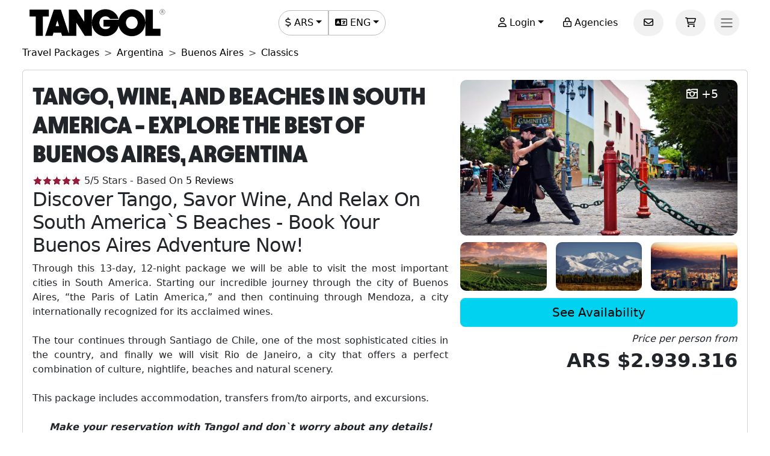

--- FILE ---
content_type: text/html; charset=utf-8
request_url: https://www.tangol.com/eng/argentina/buenos-aires/travel-packages/classics/tango-wine-and-beaches-in-south-america_t_2401
body_size: 95153
content:


<!DOCTYPE html>

<html lang="en">
<head><meta http-equiv="Content-Type" content="text/html; charset=utf-8" /><meta charset="utf-8" /><meta name="viewport" content="width=device-width, initial-scale=1.0" /><meta http-equiv="Content-Language" content="en" /><meta name="googlebot" content="all" /><meta name="google-site-verification" content="3usAVBa4YldQr3V3Xrfbk-djnp7WcTrvpUkKm-ZXSbM" /><meta name="author" content="Tangol" /><meta name="copyright" content="This page and its contents are copyright 2015 by Tangol. All Rights Reserved. Tangol is a trademark." /><meta name="revisit-after" content="1 days" /><meta http-equiv="expires" content="1" /><meta name="rating" content="general" /><meta property="og:locale" content="en_US" /><title>
	Tango, Wine &amp; Beaches in South America - Book Your Buenos Aires Adventure Today! ▷ 2026-2027 Prices
</title><link rel="apple-touch-icon" sizes="180x180" href="/apple-touch-icon.png" /><link rel="icon" type="image/png" sizes="32x32" href="/favicon-32x32.png" /><link rel="icon" type="image/png" sizes="16x16" href="/favicon-16x16.png" /><link rel="manifest" href="/site.json" /><link rel="preload" href="../../../../../fonts/Avantt-Heavy.ttf" as="font" type="font/ttf" crossorigin="anonymous" /><link rel="preconnect" href="https://ka-p.fontawesome.com" crossorigin="anonymous" /><link rel="preconnect" href="https://www.googletagmanager.com" /><link rel="preconnect" href="https://connect.facebook.net" /><link rel="preconnect" href="https://www.facebook.com" /><link href="/content/themes/base/jquery-ui.min.css" rel="stylesheet" type="text/css" /><link href="/content/tangol.min.css" rel="stylesheet" type="text/css" />

<noscript id="deferred-styles">
    <link rel="stylesheet" href="../../../../../content/afiliados.css" type="text/css" /><link rel="stylesheet" href="https://kit.fontawesome.com/ed78770ce9.css?display=swap" crossorigin="anonymous" />
</noscript>

<script>
    var loadDeferredStyles = function () {
        var e = document.getElementById('deferred-styles');
        var n = document.createElement('div');
        n.innerHTML = e.textContent;
        document.body.appendChild(n);
        e.parentElement.removeChild(e)
    };

    if (window.requestAnimationFrame) {
        window.requestAnimationFrame(function () { window.setTimeout(loadDeferredStyles, 0) })
    } else {
        window.addEventListener('load', loadDeferredStyles);
    }
</script>


<meta name="description" content="Enjoy our package of tango, wine and beaches in South America. Plan your vacation in advance. Buy the package today!" /><meta property="og:title" /><meta property="og:description" content="Enjoy our package of tango, wine and beaches in South America. Plan your vacation in advance. Buy the package today!" /><meta property="og:url" content="https://www.tangol.com/eng/argentina/buenos-aires/travel-packages/classics/tango-wine-and-beaches-in-south-america_t_2401" /><meta property="og:type" content="website" /><meta name="twitter:card" content="Summary" /><meta name="twitter:title" /><meta name="twitter:description" content="Enjoy our package of tango, wine and beaches in South America. Plan your vacation in advance. Buy the package today!" /><meta name="twitter:site" content="@tangoltours" /><meta name="twitter:creator" content="@tangoltours" /><meta name="twitter:domain" content="tangol.com" /><meta name="twitter:url" content="https://www.tangol.com/eng/argentina/buenos-aires/travel-packages/classics/tango-wine-and-beaches-in-south-america_t_2401" /><meta property="og:image" content="https://www.tangol.com/Fotos/Tours/metropolis-de-sudamerica_2401_201705310902180.webp" /><meta name="twitter:image:src" content="https://www.tangol.com/Fotos/Tours/metropolis-de-sudamerica_2401_201705310902180.webp" /><link href="https://www.tangol.com/Fotos/Tours/metropolis-de-sudamerica_2401_201705310902180.webp" rel="image_src" /><link href="https://www.tangol.com/por/argentina/buenos-aires/viagens/classicos/tango-vinho-e-praias-na-america-do-sul_t_2401" rel="alternate" hreflang="pt" /><link href="https://www.tangol.com/esp/argentina/buenos-aires/paquetes-turisticos/clasicos/tango-vino-y-playas-por-sudamerica_t_2401" rel="alternate" hreflang="es" /><link href="https://www.tangol.com/eng/argentina/buenos-aires/travel-packages/classics/tango-wine-and-beaches-in-south-america_t_2401" rel="alternate" hreflang="en" /><link href="https://www.tangol.com/fra/argentine/buenos-aires/forfaits/classiques/tango-vin-et-plages-en-amerique-du-sud_t_2401" rel="alternate" hreflang="fr" /><link href="https://www.tangol.com/deu/argentinien/buenos-aires/rundreisen/klassiker/tango-wein-und-strande-in-sudamerika_t_2401" rel="alternate" hreflang="de" /><link href="https://www.tangol.com/eng/argentina/buenos-aires/travel-packages/classics/tango-wine-and-beaches-in-south-america_t_2401" rel="canonical" /><link href="https://www.tangol.com/Fotos/Tours/metropolis-de-sudamerica_2401_201705310902180.webp" rel="preload" fetchpriority="high" as="image" type="image/webp" /><link href="https://www.tangol.com/Fotos/Tours/metropolis-de-sudamerica_2401_201705310902181.webp" rel="preload" fetchpriority="high" as="image" type="image/webp" /><link href="https://www.tangol.com/Fotos/Tours/metropolis-de-sudamerica_2401_201705310902182.webp" rel="preload" fetchpriority="high" as="image" type="image/webp" /><link href="https://www.tangol.com/Fotos/Tours/metropolis-de-sudamerica_2401_201705310902193.webp" rel="preload" fetchpriority="high" as="image" type="image/webp" /></head>
<body>

<!-- Google Tag Manager (noscript) -->
<noscript><iframe src="https://www.googletagmanager.com/ns.html?id=GTM-M8MGH5"
height="0" width="0" style="display:none;visibility:hidden"></iframe></noscript>
<!-- End Google Tag Manager (noscript) -->

<form method="post" action="./tango-wine-and-beaches-in-south-america_t_2401" id="frmMaster">
<div class="aspNetHidden">
<input type="hidden" name="__EVENTTARGET" id="__EVENTTARGET" value="" />
<input type="hidden" name="__EVENTARGUMENT" id="__EVENTARGUMENT" value="" />
<input type="hidden" name="__VIEWSTATE" id="__VIEWSTATE" value="[base64]/XzvAJem0HZoR4Hu8nRID8in7XnLcCdtIzA/A3aK2xvfhn2OFIShpP9pLvs1no+Fze6N6DPHu0K3OLOYtQFOBgMVArUGWfKTX41OzvH3rBsG2TJRhNWzUTfTKZNdFcGXH2cAuYtmapYRlQVEZwfMI3Qor8BYff3gL5AoNRtbiCrq/BBtuZv2zEHUNjoLJsHBbFwJsoVaF9NRNwxq0HOj143OoNQkwta48Vir1B+HB+kYg/+1F4dbJFsIiPLsXNMcU1tiEiezPSvin755cTfQSgCF0q35PtbDKCD/[base64]/PpZZtqsfpFA4bEjJ1jIq+z3+JBT7IBszdpaaglnME/wSu7RhtKfdUYrAeIYTwyzhfGip8hjjT/XZILjA8OkNAuIQj2Z76EOmglRKgztexx/4wF2Qq6o/[base64]/sKKNt2yQ/JIqDni9VShkgHvttKjB6zhwQV9J+zmGgasPFinOQqW1ljUugWVjcCXgtjWrI3tFq2V2VlWw6ryVLNtrQxdeum8Eop3GOEDBlYvkY8udDv46iyNcDGHSa+FbfK2X/s+u4HRYEzEp9MTfAXgp4weKmgElFOeASx4rm+p3WJJQyZoaKCGRWEfCCcxuH5eNzf0S7iawu8UYZXYzeNJtghgdFpLAVheisdhjXFDaX/D8wFUA3jWZp3Ia+Da1NNgBVf/ATs4iFy08T7tRo5XFZEVQS26X4iB5KX1D/5aplLkcJIZfmhs3zBESd19GC6+bNDsOLn/f1ncax0uU8tEo2Q19Ij7+yDcZPk2M+JIjHAVnoabBiyEU9w3ocmy02egrwWZwrAy4uKxRFHoxcDwaAnaIKwPr2CqvzXcREaTQvcqH6KyRANk0LXHYXzeWGJEDBFqqn6Yc9Shxj2kijZE/Y7skGKb9fQZ1WJfEbbq7yRPUwMFNK5EUxvQ8IVZfgEOvZUG5r3SC33wOe7CDs9exQsiZa/qdkSLzksSKDwMqKOBHOc73iLQj5BBI2/7BBDdvSWwdldg22BBSDL2nevToKxC2I/rLWbxz4gbMKwob+xkUQVzXqbpMp4JPu6Ulk6UG4c+uYmfazhCddmNCW/9nd7DIievqg+p49Lfjfcz9SkAToGMOW52vr/wAI+ZEfK0Od2jBe4v9X/7O68d2TzqZyvrbJFG8LGr+29GiB7qkASw1FXBfQx8e1FIitl6UbquWn2jmWMdGc50y2967yP0SD9/rD+luVK2ZM+nCWF78onOI9gDNB8CM5WE4+dylBsTdhtLiyjv7koAqfnwzrVR8OWOkitV1C0i3hcL3JXouPUNykdTh4f4Ot+eDpXneO3jGhoMTKWcsNJEpcjzGxpr7cH6dqH80vYRR50kWUnrY0eKKHlHpEjLTGF950H8WpqOSxXitBKu352/EoQYfZhOUwo8rQ/HP76W4ZJNc8gtnf1KQoPBhuoWHEyx2JUfuAcaf7JN8+4G7P8R9FUXCHLtvTA6Ink4Zuu8Z9tlglKTVBRUyvJhqx/BJ7aCALzf8P4/QSCXMr371D5jbXb6dEYcRGDX8IWn6jmLiKiZKMt95FUw4CQFxTaps9rlPe2gEnxhcffzaLSTI08Yq4EPPFn5dk+6jvcGYr6Y7enH0V1FuXZZUVlJHHqlsXHCP0GZMf9/MD2ZRYVcCFMP+09R0rb84YcODia/tQgcQa8cP6dPQxX9jnnPa4omYwVM+TEbUm11O9dQ5zlP3TLWK32V+fXuPNPI6ggnDxXdWcVnndYA0Y3VRA/S2drLCHs8G4aYrCl5UowH0Pg/Kjaa/6oQfDheAd2Z2aAX2lhrgiY+qL1wiRz4pmj3AFcNIIMGdNGT5RQEJ13Xerjv5H8KhGhC4TjOhxh4iPiiYtFs1wckyu/pxSrwUOZZ0KIgHH88yZ3U+8R7peZyAF5vNwr5RJlzdgI1jRa9c/YL+GKZRROynzIQxDmtfyn1ZORDiaBgxbu95Km7+p02GRSBGc5HkStlYg8UZxi+vEJQc1XD2tX7CNwykhXcQSSGUwNqqeBMfvtYGiX8FYsQKPPacvFOMXaH0IG/ovg9oYDW7+tIQSgWJRMDbmc8Ewx9pfPeWC3WUbudsNIXVvaQq2IWy4Giau0+vuY4iDz3FU9wALnzliINY/O3Bb4nmgaIffzx2i8p4GwWS8lT/8u+kFJD72QQ09CPjdKFm8VIbur9sA5kak8oT+HRZbRcNg1XqEDKwW7YhDvosvObd3kZQWMKucpcdX2CiCkuuk9/pZkt6Fzw41vK+66FAWEQtUbLv13IS7NInA0EpO08dpWHFpbHRrQwl+eFI5cTzpxR1i7jYqy7r2dsP1LkJHKZrfDLFb973LToTsj3hTylcWrpyEJRK55vbXOzAwoUrvw1M/dUaK31WsirbcPR63hj8/95MjNBaM9unABCHDZYYk1V0TqRYpSYFVLa7puKd6lAch7aOKpm/n4G3C+l7ZaZC8cwwVCea43fAmE21E91IO4E4VkZa09M7IPpMZWDqrgIY3tdVsOOEfixooaPvIc4Oc6sSZPJeFWR5cpAMRplE4lH03roeMcT4gmygVSlg/AbBCsBHNOyDQAqMvFwRlwEzklGKrsADhbJezYTpvmPQWFKWuVjnDcYOtevbOvyUymPTTVWXJSnrXQb3IhL8AjapuiWIqy/OH7kD9stziKdRJP0tY4y13I5uVooFAKRHHG7e/WH1EEASCizgnwxancqPJVuDk3oJUtC/K5i4GiwJMabjzccSjpKMgXFARPyqtxJmOAIwVpDW2t74FC19ov6jydIpCvewn3Ukeg2krSrWCGiaqRbxMq+T3qwQEZatwpzL2gycmX6zKRTXdx6S/aNbvLPOB4BeCkJVk8DHzbMg/OHL7dTGQBXFj909RvR7zCfLC8HZ+K4l3TKg3GseV0S4+3ggXXtjTLXlYbD7jQi133TnMg943+ZJdei4/[base64]/8OPrcdUo6e6ehM8mdg/wHuUN0Ao0xKI87a0srwGwpYgQwHWA/BxeesEIoPC0kmUuMd7pwezS4TbYpWG1xGCskkiu1rRoB6EsE6B9EtGRw1wfTvUoL03fNeeOpsOjQOeWGKsuYw7vQ3lu92CGJwKsMLMuh936Z34m/kWwm7TaDlZ2rxPHa7Ya3xY4dAxVrgT9cOfC+u94PrxapxZqg1Jh/DSaVjSiYjaRD+uGylL0ZkYQ/E5GkAwMF2w35PD9cNylg4/JmwUfvqdn5SbMXqA/H6NarAQGW81e65M44TAJ2ghFxRD2jQLtKLBhEHQvzhAnxtq+OCmISxLs+Hda0ldGVKiB3qEVv4CmcBHi/[base64]/ZKJK5s7tPG/Mmq0uDP5o76r4fAB2iuArRn6xcU2X52uNjw6R8EuE6inPvfLH8VrZRrOrcKVex7JPc+Tr45pJLfRx8WoWy5MwWauv9xoiQPl6ZkqzAq3nE07/[base64]/JpU7H+VaB9rcbk5PyslG1APs9PeqUSzCiysw6nUjssuMr9li8WROgAPmZcfZdjGhCLJFBg1uKRepvxr31dIwFkkzMEt0VjBsfUwT/BSFuf5fUcjE39mx5xll39zMTOf23/YX8THjBI1owdLnR6zsw+zcrAS6ap+jKN13H/a+VDiJ8uamB/uuzRUxYKy/B0SLy1K8ByVTnPa8uLKmmS8A0VvnPYKGAFrdeTwO3bV0NSLbMJXQwNhe56aoRsBVXoqlnYRF8pRZkvp2OfIBFzwxUm5tKr40pgFJfRbwWa5Mb2YQ+Ej90oq8qKMMoNY9GOP16asmLqqA9vKJrI4xhpiiPYUC3cftmyroNhCym9Rt/idAETjzj8rikIg+BZlaqEAyEV01pveb+nXjd1571xD6Ko9G3dWDi+6YJFJNAOmv+jhCpHZ/jYjFab9yV9lSiDnuowpoxfhWIUFqCJHfp1dI+c1RCbSo0QajF/srRZLNaPSVCf6/FMPWCTTCKCd9MUTmhKZm12TD2iwLP68bpdpwM9KPcNbwlZfkJ8P9LP+cQzCHqSAGOoj1Iq1QdehNbll7uL4CAJNGYP28E8vpraS+0EEgmfoxXHMZ14gMzKU4WaqeILR/+fNfwyHzGH0mnb6GL45n9R1xRFl84FA+Fc5W+77G+HpfL9rfQBznewgP4gDmymUCwgyzmANSZGSJTOPSrpV+E43l5ve+p043kPRDJNTD9FatUzmIdgNqBaCipeVsKLuPrL/+dG227S7RhzqJvb5nQjwDmJNMRRwTKKAkordNWZEEtA5yx/Ht7x+273OBaj3l4ly84yuWY+EWRvhcCnDePZpKsAkje7Dxr1GiXzuasm2FCQpRG+gXiC44Dfvnq5Vkc9eoRMLJg5UMiqJoWlvl6isEDYVp6Rkgvc3SMVENw0QGUEoYLgwVjoecdc/WEE/RsE+gETjpOHKhzQL0pyHJQp+6fyLyLApfybgXmuVezKN+gLttcCKaBBPBQzVOuAZB6qwa+wpVIDpDR4k2j20vDLHrTNl7QslcoHhdjI8hUnQl2NrLftq0WSCHoCMCqtDm9SA2DSGAHA/HwjSAJxjvmQM9uYu+JsmUg7/qoAIVO+uWRlzvOvk99p5/dHyHC6IxsxBZ4Vzb0k3amEd1l+Knw8i3tMI4Bo0gkpYLK8xtLfrkKO2SIEQvvjgRt8/re1wPkt4L1xmXzcHj4sf2uBaDzmt5CIUU7Amago+ylR1q5bsA8fj+68fIzxyhU76mc3Lhi8G8DiNmAsIb7MQTuAnLV1P5RlqNpTxxdmn2w+Acq2EH4a/M7IfLm+8IziMAqHdBDG0gOVj4Jvfy+cnxK9rXBfxHGHTVQ000TCC5wMHNjftynWh539ovBCajOC0VSm3853slrq1oM1svFOfVNtXvckmqUW6p3HgG9wefs3NdJkrU1K5A13sJVlxpKMkrJ43wx9jyXexr+w8oNpWBUgjPjtBtBgSCD8ZGkhkACY34+FSZ/IgWIb2Wt7KhQw7yD4pd8+gFvxirDf+c6sdWc/I9S94itlJvS4tKus7BL9VVgPH7BRUihNm4UI5Cd5VP1l6rJ05tmkC9k4e8z3XJfuLoXvq2omIRxhJSCA0sFs+xL88YOa6QFIDMOJTGPk6tmZr0L5wg/dtl/owRGXnkkVatTXLTW8EPdb2q7QAj3FUJEhGvufMav1MXlnRkKurs+RylsobGAM+yTAtax8B7uwMI8xRkDQA+qXOoKcLxfp2NyHThhUUPJDtWXfzExQb8KsLPWEO5aV1qipYG0ErmBA+YK7tx87NsLmYGABlHZsZIulo9WodWDB4F3aejt59mASuHSMpG39HyF/Keasx3rhvm6rN8rmqxOoFwbvS1ouPrwnWoFXbT/LMSn1wOkVz88iDlrhthYSxYoWqJo0dvaQSn2w8TTE36Kk6Ml0LSsMLUQBxE9VY/oSZB/acWDXAYGs6LCOfKPGzYj+QbieJXOLVySgtvdXmSQtcF0r7us2VDoayGyLN7T+BcuGAuSRqFpO7atiyGGHsKja2j0YXpFNaBMF0hWzp3GNxsBZVR3vyNeq4hvbUKrqTFiLGhPAwwvigcSive+S70ucoiepH8MYBy7NMeloFg/[base64]/FaLhekAhznFVXK5E/mgKZ2QXqnSxynl74dp8GPIwuTmyPlhZb8NEPDdrV4+g5tG+gxKWWOn4Wt14Uypvnkdt+VtaBeD9QyCSOMGxxtmi/rUGtncIYS0bDaODiJ/LI2nKnOkwmgX+Asf3cug0R5F5iy+YKl3LxVxv2bc3grQM+xmHhx//Hgqp41F+skXX9XAFz6BS+mzoRGDkvyzV7ZG1SJ7m74ncVk1Uow0WLsGay2EvMbLfrgmnMQq2apsXtyj4w6790NGkIG9rAsO6QYne35+8y/OdnO5kzMS+NitFlLCQE80lTsztftfD7iQVdM5sJpYK/mqMI+sPeLDImDmnLCZmf18PxkTO/rs5oiNZcpzeLOj1656R3LW7YKJ6ZDGHXEiKoEr79NJ7+D70FrE75UOIZDvkbRvWCXdGfpEkR2LZtFPUpDrFQ1exXhSOlGc90u2+5DzfsgbQvDeS9Z+0XOgHYhmdCGXozkWUxgeEpGUcmI+UvjHJfItvoc7KrXmRx+S0gU/X+JnyQkjqiPjn0+nQ03avc4n5y/pTHswMDe3OlgIDkcvC0BF5tP1yJAs4GGsoGZF+4OChSCw1RPNQFlcOO1HKtxwlrwVpCmh+Dj1G6IgTERUlEdJCIiA7FBP/7XkTwN4ddqu5AnYMVCcEG+GR6QNbudW2gAlWfAIgEk4CXS1Du/DhWv8bKGgwRS90+BuTcZACp7T1Pv0lBVwAUVnKnj28nRuh9WEni9RC2F6qrX4XCeec8rW3iMGd68G3sMZHES7dy8rzwKnQmr+xoCU6ppt/ZjUqbxkCasaOHcH/n60V3JPqdk02KVcKxXjoJh+AopAnWk7d5Siok8IAa2Vq11m8ft5PqUW83rulNv/T0HK5E17WRLCL9irMyIvAtog5ZpKKocrk9mVZQdv3t9uj+KUjMkthBy6CDU38ZaLfnyFmoPsszUqvdj+aeVMbQ3h099Aj9/u6g1NF406nEWxO0KIWmCSXGV5kSOFy9hFPgOW1SGxATXhNgS620mcLEip91ZAbQ+Z4TYTJgqwH2uLW78nZXz6FTtsRbR6t2Jeuj8DUGgb5cjpCfwMm7b/nfWPiDsi95EMPaOj/O5WhT5pPSKnHR6qR8qpNiCTE1Qf/[base64]/DSWjQKTDVHBUA7ymtow8CSLKzeqqvXVGjBAhfDGp9v9IuiHlKxUWLNEkZhiE7LvEeyX3c8SEMjZLamAgi6TGW6nscu0F6ne6hkzr6lECMukV5ne5H9w85ATyA+J29fSP8r+CS4eJ3aqaBtxFTTScAem2oaFBtxp07CWAoVwK9SdRDsWr7Cf13WBnq3c0/PLKeA3Cqzfuj/NWFqjEEAkjOyPpw/SD+2HhwtOOrO0+yNKJhzWiAz3RX4g2WY2WRgCG9y69s5Yl96vzkTW3rJ+bcetBwe3Nw0qoo8EEVlcP9sbXkX9cPkXSf9D2rKNFPV4/nVCCYdT/YzoWFJLO/Lj0X/8wJJwdqPDnz9MOy/wfhDAflXhcbzQLWQhoQzwNrHYxnb1tmrcxgIxMDOlSgSVlwJP2GtFSRIB1Vjx2vu9lmWPqsfvOYSTRYVAHltGpBoByfQXpLafa3Hg2ykRpk7V4iVlA3FH1UQrxloFuAhVhtoS326KIgRCPfqA0UksbfgwjO/CFNVGV/JHCunQxcqOsYsITkpcs8YbPIYLEvmRN3cvSOpuZJ7MuXzxjz8swBnhhlCJrKxxVDNAPqPiNHf5dfA5fKAYlU7GnJxqG5CbKczNPXckQKWTc9CSHVtFSLgHFADft5IiTMouP75d2ZvgtKe0VAoFxdyW8Gw1hqx1u/JDyZXCKEMQfeRYqx88muf9Mp+egJN7Bh9taRfQCGOFKdMFo/aD2gBz4HJJMPA7viGUL9I9KhEAcvE1r3sgcnapq2XqzJdcXgSSlGnOZ0gy2KwnBGT0xoG/xdxS7HERGnmRR+IyH8dDcJQ+nFmLpWmwoX6U1InOSxdORdN3DuBoG/w6ubZXNY0Fc6K834E5oWLhSbpSrOUltL5/5qdt4ZN3IqNDGUG+hcLt7HgpvSL2lNN5Tuhm/koL8GvpX89L6le1C05VEULN8Wm5yEHegGYikegpUaRoR/Nd15rvxRjYy9vFYeINYbz+69JOkO+GBEiBXed6rl48kw/As0jYmtJludqcgKbGh/E+QWhCrQxTKNzAwMcJ3nmR8OmlaJrA6mskADQnQG4MAPXvKagzTLDH+gi3lPH/0mzvhyNUyEQ/jW0TMg6eka9wjvt3daLrOOUbt1VvU9+qj3TB0RHYalkRlytfNUusVUrvaKrNlRhzRVAOgBgoqEz5n1+tLoi/4QjTdX+h0iHPCQsqNiLp3kwJSzshwlWkiwEX9b+h3oN8MfEeTIqu+VZ+WxUDfrGu+a/Yhy0as+zpo9j/e19c5bwctivV/hAQ4wJHwOmS5wq8fQ5nTVE2YeVSPdWSnvAczBanw9Wn+WIhhO+oSwdOIssdN7QpGrUQv+emnDinTH4Mx0Lo/BwdbRuw9S4GHNxj7ms/H2nK+GUkO7IKHZdiuM5ykhMBlugKvKEah7hc86zxuCJ71HeJ3wzDiC3xlLA2H8acn0tehIYfCWX/Vq3QKQ8rd/Oh7xIivP2LeCnUuOD6R3P8TRdBMm+DDGx9ZXcrnmWqo3g2p/r0nnlqlz6U1Txx2DQQQPgPFO/KeHvVr7Chepb/6hm4k9XwPw7e/NzYgcxgforBudbkfTuC4X2IEo+ID0Bi146178U+Zn65UfRD34gWoQIKFx9gaVx//43rS9W9zD3FYZECBJL3BjieEDq9x16tJUSMH77nZNx+PLiT40z2w+TbtKIBqr5V9pgciEb+mguInnSQ4HHHRxtmlxrPS2n6Yt7/[base64]/Kx15Cby2Oe0pL/mbowdC55uoDUE4rWH6q82aJqxyknNRYtVdLPDU5gee4IoA5Cro5doXrsB+NUdtu2Isp98f6JN2WnNGgHnHEHk6G55G3jAZc3LkjhZJVUHOvIw7DERK5tg6Rf/PCTsJ0bu+DyMqpTx5xQc3sf+adL14foCY/ObI0cvnzLXgT7dkDwe2eXsDRcADvFX87Uvehk5jc005FfNOCay3I7upnbDUITalTOBjYZRffGNma66RvsNfx8Wjf9k2YmATZO0cUYyRDz0Uhsq+2qJ6bKlzDrai252M7Lwcad197u7I+77tqPHBNXj1QebuED0sabcy/wvKUVMZOJQ9ysYGYs5W+qBK800uZeFs3/Yv/S0rfr3PEgjbnHKxXY0xutXi2flZspL9jB7tuGMx5cdRZfcO15/Gx+ItwBD2CY/4CGSRj5KRQ9Wk6zau0CVwwYbPbMNuKK02rvp20yT8m07eHsXzsiRgyxBuLQpJIi0R79yrmj8kU73nAutRuD+sYty6svzI+9IlfG6LfW/nLh41EdpqrCouIFUW9zTUCkzQyb7pQiR1sTAS3a/k9l2Ae7RcJUUDfdrFMrXMTTAqVKdqckm0OluRbmOhRPS13cvf6u+YrMRyzur7guTSZ6BOtJLoBgywvHcQM71B2mgoF7KqBqV8SLoMKeyXKeGANaldzSHqYhF4F1SOX7ZD7nUc0JJqAKQvKAOYAqt8OT9wMtauyPCbb/ibmNjUtceJzXbIfS7uoKy+tMLJhG+RcbHWA+VOcu3wFklw2MzP1WcNDm7JKZV5NIlBZIFtVGLvAw2uixoV4ebvwu+Ax+T/FDzwiuIXCGsGH4Ipr/xFoohi1WW7ZpUkadVTHK2koGG1sGpU/f8+BDMlC+43LXYBpI5Bob3FuuJqtg7Y7HrpkYnS8xwCQ7Zw1AALlpKL9Ltc29z3SFg9iO7WF4gK3T61g2KfD7VQ11v9CPZxRhvrmtBtObjC3OfOF7zySRbvrV3XYNkuPsbknGGMKASqNWAHjEh6HoIxVlkMtgXFbQP2Onf1BSOuZFDx2/vFmZhU2JOdrS2vM/2K4HZZmrRahyjjcL8n+qQfc9CHsXGyEbFs+Hl0ViaaebFtaIhbRs4i+gFxjq1vxYvnlDQzYB7IYTzpbdoRXxh775tW5CHZXDU+4PZJ4EwdEvAYDggutdtGpGA0ioYuDJqOzSa+kV1e8hFgLySaRJQflyCzFVQcqj5+f0MavimAKcwXUmYBol/4fU1Dw3CjQXknx+jfo85QvGESUXAANRK3wn1MgGi5KU4emJQyKu8ux2kSFvvy25IlC3sD0evXtckIRGGe+Da7MxL7cQrvLc1QNZ8lzf5K6YzSKsfnNTyGokgzDSv/tAeJbpvNei0wdbuEjtMAJoTnaeSgkDw5onjMZa7olNY8J2+VFxsgvoZeVMJO+KHClJSPrNZjzunqNQAxrtvNEeiXKAJuqQRyW9et/syzDQgfnwiQMc+XeZrPBXsTIoxUgrr5rm3r7BEbn+kkEdEOUZUlegjLLuh1/e8GzNfWnWMn/S5z/ZgFA8272J7I5FzUHtcLpu4LUX4SrQw/FEPSuUKwwQ1VlmR+lOeshIdKTrPgNDOfp5mjEhKl/ueR4jY9QXZUkCJg4DV5M0VWjMcY9FMI8X3rw94fX+yqNeQIt+XJrBLcWokierGOjJHGKPb+u6U1+0XdeLBQif4rIc/D144F1nT2Q4zqwsqPlE/ADZzGAc0vAcJu1UXZwiYY9DGL/6xkMvizW+d8mCvd5j5j8lQWB46GmZBaZOW6m3jv/m5FycUhk5/0/dxltKXX7+F7fnoOv0JZmeRgJ7K9x1quo74qMxEugLmC/3A9NBXbb/03eUcSSzoMl1QzyT8l2ixu4joDhJjmPvNCYA46o+2GbaldfRQMLMuIB8fTxBdWD5y1tiSmQBq8fKQc0GwRw3l2TZcx/hD9tzVDMRNRUDANxBMcE89LRS9bc5Foxj3aYOYggWsHj5SwBl35/1SLrZg86YD3ep855IxL6RtnT64gff/jtC/1177ftSKjTtbdDXMPraadyV0PBtZS/I2IO9ha6NeavEYcwX9aqK3G6LDg4o3/lE/nZMJ55KMK0dD1dh32vhqmx9ls3T4iC0asgHf5ZIsMC+oEBTytNtbr5ID1v22ybOKSrQ1koX7CvD4hIOLYX7r78DHQAxxtgsiHL+EujGUDfCD1d2An2eDBo1QQz/lY5Sg5p0hOctFbsOOegActClI8PhUqyi/1z62iQviDMLFjzWWiqENa4Yylk8JiXBwmtzLnqjIjAh73CI5zHlHxJKJ7Ga5QlbnrGgYXaOon2K6Y+fkSi6IqS3OfUSH/JJ45a1MdOAczqV4yGbYeh3dru5g/COaxiewqyVPh8xMh2x87vWUcChQu3MXDC9JROnOXB2ytkcgmDWUBA6WlBrAPOpxS5NX9JzSQ34dNvJARZjFIlpjHtIQIZ9WXLx21hz3nNUxfsau4nnI7aQ6j6iyx5dhMILKDRDnkyO7lCLM5aAxI34SLOfrnlzyOR7EMtXjlnZgtZoMSGTflF2yjV/VENZGbGoFUgcIR7+x24auD92ZCy0YRhxKZmTaw0RF95wQXrYjdPy2ulPglDwAKC48QEswPPU+DErRd9m30j0eukpCQkCERPML8zOaCYEgT0jPFNkWp6AbCp0CEdWi7AbxxtqL7kW6XWbnRJ8t1jBc1Lk7iBTQojoHVp4u9sEZtQ6DkQMkLDyefpANmfZTJ/kpfmBBGSey+VS8rUw99YT0q74nsEgbVh9RFoeEJm72ARkbYaOzpwNNiyS1jDfUngdK3o/S97Xb+9dEPxajH/CuYEzZldeVOm5+5W44LCxfFsGlPceNAA2SUAVqi8L+dMI10vjJ3yZnz7lJSF1RdkacREjV7soLhl0LVV9xp7GOzI2XmKgB/bPTi6PtBHaSrgjbSUb0Xd/R5IcsRK4KOSMJ6y9twZQ7YUK1k0HXGJN9KycrcdT4KFnAPIIY6VIOoE2KVZSnjCANYCdl7LNI6vLtZZ/OAF2MoyF8MaNVlHz8QXY//RNh0KOSqTD3tk5D+bsjDRps9hQlVPSaa/JMyzSBmd1SgYDXksLRDbBcVm+2/EO4fFc3pb5hk92LdonxPy/r8YXzZsqk1lxw6XKZ/k5q2vnbAwxNI8t6bcW27NxqhexCh6mAzVgqSET9gViPvXv3nkwMCcBXE7ZRYHsoE0TUICHQozvqD4INzTz1rzxFPE4KXRT5ERpg5HbBlvOCrkPXuRsxWhyqwPSr7rLSN/7i4bJ0lhfxAk3hk5FQKCIst8slZGeeBXby+n5tYa23oIyaF/zH5OxybNG7JucOLvGGkS97xZ/gRTL3iLUl0vrhQbzgwFEMWXORobUd1cUgYWjwcMKqK75/u3gT/HVwxcuCDKXwFPmwhtUYyj+0nmwodHOOLROF+j4HR/1uI6Awl6vOp1qdLe0Y94ix/3vWYpxJ7Lyi1VOznfVf3KGT0DO3lw3exXpR4M2gaPRGoqQgFaerSDmEWcYGyd3CudPOyIxU+xpuP2K9y1jtFsm+pWyMdNkaK3qny3pOslybVsLL5hBZk0KI68NJ9e40ayrsSDXszNSvKK/xj07TfcE1pK4xj+SlV2w9u5x/WMtlYHEEEL6c1tK6l8yvZF9+8hyIN2HNYMAge/[base64]/wnqJL6nXcoqaRRApYJb3sduHWMNIN+3N5iyVPgqoKkKQGL+k7y3sSAo12kZLBkptO5oZbxXoR8c5BlaBFbShWVYQpwGUKV3GvGF820hYqqLGk9NT1HyqZWcYFcheNrM+/wFgMHAX4IDnjMpIbo7eWaO9EUiSABsphyy/lgGn0/I0iFKyHZgrQ7q4LfoUGvXkVu0P18INf4svm6r9JQtG0sfZWsmNY6A9sMP2M9dNV5d+KU+vqAjMXZABdd/ggHFS1bifTZ4tQrPEImlMZykLr6wtPdtAGI2NINRvSoUTYX8I7iSd44eAdTxs4D5z1WGtggXXNjZyKETY3/nN1zbB1A5KFKo1LN08vzWS+CSFKHA5czmE7ur9pupVJ6aPACaJvcmrL0/ababw9/e5n+6VbKXMejF8Hd1W1p1/CffUc1dNCySFxxAZwjUn1xz/oayKG4OB1F0LPuV/faHQzyJJimEPCBQJXUEEP/XOc7fEaJ7jPDnjtv9bSeuBu+3SRIGm3gjNonceqrYkFj+q0L+ZPnERSCjaUogervAU92atSRL0Rz/5t+j8kTHGNTya3GiGbH8nbYJTRajBPvwAHP9AmazFkRXU3Z2vsSoKzmYVJB7Wewh5PPSEGEyeEW0PSE6+UAVASNysmBskqmVTCp/XH/1/XjEdc4FtyyAeb1fyh7OhxcSrQHaXjYF+xqe5sWdqqEz8PbZCYDTwWPnS4QCpeUQnJ7G6qGsgwnJLvqOCKCGfomR1XyhIMYyNJx+cBhPvBM6a7JOzmNBnjml/L7OWkYeyTrlMSzENlO48n+9TkB7LpWRjisQwWXbuKXqd9d7jKokW6NYktoTA6zs022YetURi9LW53wKXC01jo4zKl87dUiSL20RRMHr5Nx/vzJlrW6NMpsGj1Aw+qb+oD14OY6w+twjIaHYtFlzS2jdWVgeVZq3TblsepNeDVRIo6lNAdlvctDMTL3AHp8GvgdK8Qa9neHe0FKwwQJcuucA1XCiL6Je7IAWL6jiy0GVbKUww4rXKeMEeO8I4/BXPtTAXYtQD21VEifPfil6cyH9ouuSupS/oxKqom7omwDUm906PYli3CDLD4PiqH7DMGbv59z7gWvEyNiJERrFk2gGaVJSUvYAxmKaAifaD2QpxbtXYlIMIE+IPLdxLRkZzfgDBqElDrspKnQnPQ3HyqOw4bGnwn0eyBjTnjOmy/naWPGnfrJGP5P4E20uptA6hR5KFS9wWeiM2Ur32J8PbP/4LSudWQe5rvSzxfM4VSmhkwtgZh/ogKFktrZIx5z15o0mSXjZY3WyFR+0N5N0Jx7aMysZP4wd08bfoe7J5z2gc48BLnrI/n/yoWCqsuCJBtGV67gP4ubut6aNSmVRn7XWOknWE9B2JhTaOZJSfZSvxmrndVm0Ir1MplJBRD5J1GeCNyX6EX7MRWdPQ8aHm9pRvRbZgHfF/lNCQYADJ5VVdLo0a8kAESoEwoJgvaPkyZrcYObL3XQBKWHnlJw1OzlI477Ywbbbd5UVOa0ddCKpv4Pm9NwtyOfEc7zd58pPVKBuGhH5vXaii89g2JiDejJVb4FUTdeedQzGW/aG+fEHFGzinccwxBaexzXwcka98HtCB94A0DzsVbiAhE/[base64]/hxIQt5nMxmyQ7+7vGVHGZjC7+CATptWZxxPVUeXo9vkuGXBrN3+HTNAiJVvgSPRFiFV0yM+WJVGTLL1lAPZeF2/XX96E1glTKCP80Af2UWCQIJOb/DYJyNWSzyrcAbB5qjd4WqJSlpAISUzuZGSDhuqMjD7rFO7hDRY7J++xn5kWaeC5PH4FWhygBMqFpiGhXvnvjfvVg2RPBUfxA/TAvvW65hMEFLlPIuNRQEE7MFf1m1auVnv3CS2dPofK8eYrhO+99cgrn2B1BlJLrjLeN7U9pYuiyg9MJINbgbiaY9C63Z98NMaMNbkLgewuwl1/rvCZuHGmaqeGdV1CuplMOwpWTpLNwhnao9rh7hn76ECH1oKezbMPLDEwr5qjugIiOksPP5a2rw67GbZeDTLpbbMDaSJCX+q3NDOla+UUzurC4bcwOMvowdfeeIGcQpodovz3TB/8UJgfIOVBq5/IJ5Re7QNTYnMHnLHTae9NsJ3R3QTmTZehFdATtsg7+RYy8Mji86mVWjLN3CsOzHQhtIDpabyagm+ESf/ek6l0I47lwzA92ThMJfohC/bhEcnQT+ElKm2VboUif5jk8ZawJPyFgYI8rvcZF5TXaalDMOi02ZXSZhkICq5jpi3SWkJp1Ym9KrKMYDLH5g0XDtLXk/qTIpmKnJm15hbto7Otb2jlWQ7Hdqk505bpEAgl8lLROzl3g8x96grWrxySzvmzalyotYVXbMnmYknfv1Sioe0/2VmPFfQD14pqLwTgTvSKdF6k0eiqbDB+ZU+ik/TIsREuiziy5TcQRU21usVh33qo1nkDKtUOvIYYfQe22r+7AjQ7/w3S03AyNYJYW/G7Pn7/1E7DGFcI5wnbwNegAekd+cVlaJhGvLypgr0JO4dV1UIt6wOnPx0YFSOf/TZV9vFILCyOscarW3clbjy27ErOMxpGMLDDz3mxNG2/r/bxFoNXcC//9OGNt83n5vzQrMNWf7yhu8BDTsx4n7R6VIaVV09a6vkibflH/F2l0w5i37ICGnPRDWTKyx5DVCbB8CX1JT9MlU8EvTxnRZLd+Dd0WWLzogG+4r4oCkVKDdXTtuJyTidhkn5yN6NwJhLKvkD0ZvYwjzjZ70K6NlVYIon64HmAC5lc0jLj7moxB08wNwJlrW8UTIOVlYbwWY7lTnBXalBb6wGOSgpnXe5I3t2YAbjAx/WKlPCI+slFflDjdzPQ4j+kK9WVIPrNqkYmwMijAyAuUiD++VjOCaKO1TBRJnbh/n5kgMejreXNfOBdzG1drc8LMQxtr7gYKFjAbo5KFvTW+bGVty2rQTHZ5mZn4J2YmKvvsFEPatGpwkfLyakOfRH2wyMrOXOjSh4axhHYdYzHp3XyDh/+q/uW/4EtY7pFzxDuKRGMFz+U28xpZjsaKvjQo0xZ7LC/ZpPuuePF3NMmdzZ8P/a78/FWZWF1VdO1ZWOuvND/N4BKkd02yDJ9iTVacPmOG4Ll+4VgqC8krHE3Oli3rtA/Hmi4ItFJls130c2c3ybPOFSGPVXlke4hRzWn7DK1F212EYnlwcsnTeeOHZCwmxlhVIAE22NjvCE8S3ALrlhXb9NhzAoV0KQe0b65efj3jO/f8e71YTZWOUFV1tcM4J6TkZnjEQCtIJujLcHya+vacdiSBm/N8xhY6z7/jNcG51G2xz3orbvO+t3rb/f720i3GFaktEgfNLfq0dLtpVxRM8ePgY609RSZAmfnf/[base64]/33gokPI4p/s3EpUnTKNVG90jIUgp61JpK8kTP6PwwpLx6Tj/Jxif0IrUDzoawQRzdqcnEPYlnwVyWtkAR5mImmW+KXByZ+NWBCIxGuYNMhcRWFCmeLwiL3GYSz3E0zHYN6Sr5xphd4UqxLsZJvwROGI8hKsV8H1Qfb3FFOtBI9dB2qpUIUbkShSlgvscoTaVCzJmn10l/GNLOZDg9PmBDpu02WRpmjeMdojp0a3XeH96Rumau1/C3jaNgKofZ2OF9FWYJ3hdZvri6aTVXb+2USP9NNCM657LJhThhSJJylIHQeLNrf7+uFUsc5i2njuJkImnnfc3cfsmJbArNvpLbFcw5qQOLbgqMmwzoMXW5Q116qw3TL3lGzrFF2urgooOGewOiwrkBBuJG/qr2TnK+aNjrD0r+8dq8rIT6MQOG7jE9sR/RMjgLMpY/ge3tXKyNIqk37mm/TgCMcWZq/[base64]/RmLdP/rOyr6COPcyK4gppu6gQVLbcRoE85teneDgZreEOGyWUlrP9x46nRjjEeDtl7OVX1Mu8dk2pSZOlBIAhJX91VsHdfkZMyEQArTYiPF7jZlGGBrIHN/VBc+n0CQNEbqeNvlCatuDcG1FXH+Efp2HzyCX28LjoXYJCWVBEaUsGYD6EiqLldnVdjy88lSkVA3gG2d2aX3Z9FuOG/+IfWR16zhfroghAIiH5GXkHFLpULvG90fZTYSak9jQfBrN/Y5dvDu29G2NnsvFaqmmbnuPSCOWBs+kGXfqykiSGwyJrgJ2p+u5s+VvtV8PcRJMcAvj5C7268nLHbKGuizoIppEwE3vvJgRFyEAsRPz7HG7hxrelKH2eh9MtJPf8sR6lyU5Sm5pbzNcsq3LRxxPP2oNXh96uv7GVHq69oO/XihJqs1AIElhXf92etZpJFLw5uQtSQ6iKl8dCD+zqe5yzOSIf7yjhD9NRyPEfPdMFJGbTFW0KeePqS2Q6d0jFrHMroTXKIeGpUq71QTYndI5mJDZamuDI7E/7gZ0DdfEL8KLKf6PVQ415kegqZ2fSFdFjux0cuwEI3m2BF3FwHbiOzjOqf5VVPajLKho/qrxfQ7bdyvzUBGzkZC/0gl4gQm0VHglGntII2UjC234a0fFvMfWf/A549UR7+MVMssdXY+mIR0/zMXWxXS+gqqQorsceUPcoBHnb/Kt+82eZnJ/wdFByDsUpIDD4jOzT/20YBWJidjIiMCcsCoA5pCrXOAfkLvRVYtrhAUwB4mg7P81CliqOo82i8egTLJu+6a1GoP2xCkfSKup3P60/AwKBfNyshc7eZ94nCXQ5JsEfnGcQSXULIvnAfNf/3Yk126AJd7Le4/XizxQSUzPeW0Z9wk1D8j9maoyY1UN7iz4DMzSKvwTUnLdpgx1h/iuaZG2re7CxFByMESt4svPOOwMxtGo44pi0c3gOaDuWfAA2GoaMjw19UMGttQ7l5dM4wvYpy4fJ7Q8zYb8S2/WdenpyRwIFa/VA76lHIyVRuCcSP26Cp7HAJPeOtl8xdf0pdkTZTed6swtURiaGLAASTxZ7Qoq0pwf6ejRxraM4E+HUipv9podrMmVm9a64aGvdug5jcPvwkaJ12WLFoidlRuZtMgOvEFFX8r5SVRydT5g/AyVBxSWUdIXFPVqlLORJNX8phRk/MzP7Oj0h7PQ+nBPAr0SOLVoY86/cCbnvtQtCLUdAGtBx8lg3BRbaW8hFBlv4Dk4pZrGRq4SCfhjo4kCuewgPSoDDKzrNqqw2I0MXEyix9z1QwPNXEIXd3kUyNVTsBMoyxf5OOU2RGvePsRhaUuDwy+6ARtVS4eL22vJB3aw2NxU/I6swspNKAplByeoxY3uY+dxhJHDIUwwhSBKOV+zUsXGGHe8k93C7NfpzWJDpKmNQoW+Bx6a7rap9fF8XREMa0VE3+t9RQR+3jHhIRxJbyksqaJE6ochdx9zRQK27rY04ZwA/qokzADu3jUwLoUlF5tpw7yQGgRKdCQpWSh2HB+9DUfbutvT40fNh0UJTQWnklLF5PpZ6VNe0oOjBaMBa/cPHD88+Szus7pgI/BSHdqUzvuvJzMya/AeJzb/XQofDclvPCyOWwVH8lrBn5DF6Ui4GgQQecv942iIxFCeacUYJjsg20p8ixBZeArZlubQE2a1DFuZc6g9rqHjwpoEU3fu5O6FjVeHwD2P4C1UJrhMyzOMkJv1h/BL7NerOQZsBGs0S8tZzwu8EA0YX7vTPyVze5ZyO+JC4FbBzOjYRax9DnHSeO/tl0M3dF0nKOtYPAaY/xMf5BqvhPDeODAoYD0FXSOPZ+F4JaAgoSVbXsfJ9nBL5w5pGSSFcqC4n+zfhAqf97BV9J3bM79IC49JfGs/aekVZS+Eht+AmWZ2LhRXdlyEOKwtSwnSo1zs0kLhV1C1I37/R+H3Qe5ghOfvCo4mI36PGOdLWItCXjg0Uamkw6H9zsjpRUt0UVNV+qP45RlFz/lYxPW57rvSdYWoDqEFpRM96JfxOIWHQ1AD+Z6nZZS/VrgtU1GHVgcgVRraOb2iV1UxqB3jNW0CCbR8yvJXvnhMW9KbCnCSd/lAB4DCPgSf7wXEHCx0a/WI1GX2dr3hJnoTC3G2HxzfTO/R6ctD0Ea2AVKJ78tF/HzkDyI9Nqq1y1JrAvf/MxLNCB/T2DhlfBsrykEHw20b8MFh5Rr5bJ9vhTHLqizx/EKkh4vgKp4i7ll8/K+WjwgVV8AwBvyo1CvdeLDI7VE1gl2bCYFFmI8rY6sp8Blul6SZ4UpdlhVlHzF5+Sl6FG2avDVnjl1yFA/LJWZ4gnLF9g566ygcN1sp8Db7BjZXa3z5J6mU9PwYhxVQvQMiA/DfCCmldmOlklkqGl6wGULydb1ae8ERjaSeNL6Jg9EgdZQmR5zT+u2ykF5Itep5sQFBmTLpYlqqGB0D4TsSCVaox5wu0n8NDF9vFVGoDn3Ht66SiqcXJItIccOotnX6a7X0gZMX+k2fGvIIG/1CzExgl8Xbb9v4Tg+DWbhBO/tUfzpx5BKW1V8VpK0qTLgOWti0t22pEBV0IPskYcXb9Z6JysMk7ZUpBH0fBuXeBSjEHei3+wCmbRs7nXdGY07a8S0IZFPvh/wm/SaUqpWSeK3z9BtPmdU249EUmDFF5C7ZXydi4Dc7qptN2CMSJ4ZBE/JPNrR3HsitWF3kFFp8skIbAh6gperuUUM89XgcWk06SIKj/S8N5iHzdsJ2dg4fu9dmpoz0Ctf5R6GCR55Rp0X960FnBkm1zAmm6Vh0oRDwybnlPWvyBvWMRPWoYlPJUx1fYy/XhGErHx0xj1lvN4Wd+DjVgj+NkTAR4xGW0XYQpww22VJkd3xf2G7to/XZt1jo4RVJFJKt3yrVzfMD3Zkcw1YsfwAs0NtDCU9ED6wPh2d2BXXwNuHPhKpOBCUwVLCxyeevoJKH1x389HbewxFiIPPHdNdRV8+FVy6ezTzL8Ov4V5nYLvu9cnbbmKrgHuVrPhWeghxS71GnSEYJNbWRQf9l6odl9E/i1p6LxribPsHf9K5wXyJxRFF/Aagwq1w/TzmztWgOetSbkTU167yet3FrXbrEnPs2fD/9DVxN77V4Q/036qryJhwfwPuor5xIDVZHKXFDne/9WLPojG81dr/XlBzZo15ZF7Iepvag1bA6X04kyj5dZfw7g5BeGxgqaPEeuhBD44ut2u9A0VGYZLpR8qzqLxZ8mboKyCyToVeKiU9R+Pas0UxyFk9CRxRNEnEnZckiVTgvPy+PqyhblLvJRvFPG9uwt5tt7bVeIpO0B3AZ8AiL0+Kpi/wVsS2DhLPyCdYPsmTAIYGgn3q0rANTs8y/LCX3EeZw6hk75XdEGf/tAaT6moRFmVG8N9on/[base64]/PoQ8y1BoxdVTfnM+jWKkqP/ZhNOgrIpg6VQAlisvF0ea6ArYE+QkRQJ0qoxxKPY5/mg3mSIGRXBSTH6sPoEkn9l4Is0wMcO7R960cIdUORGKUV76BV2bGRC3GnSlxtAOw22vwZ5WFJSEHmmJOKCUrDI+/jLVsZMJSu5pmhJLmIK1ew+LVvtrWLFCjMdILeMOUWMYb2Tt5OG9fEy8cc6HmlitOIgI2F6Q0gE4x4syWBks+Eseo8kE1nho0Z/dqRXaudweA6l8OV8Ey7lIwlAhViGgNpt2dG6U+egKHwrH5O3Ijgd7lnqjm134WFoW9qEvjyhhLuZM44WqOVyPpLTytYW7PB/MvKJhYT7gYIkruMGuj4WtMyi3YOSWTnSmarY5dWTJZQGxHH7XcFwnNS45vB9UyJ4w+GJCWk104VkbYDbz6CZGRB+4MkQg2zJU8zqTfrv8l/HNfBTWHGVjwnBqkXiOo2kcRUhed1mHVY6bwI71IJ+ETFKkmHL1xbiabvs91fZV7ZObHnF7UwzZZHVB+B51tJSGKoZ6o9vAaaJ0vB9Kuw6MWJR3euYmOnb40GQ1v/ouOn1VVzkhHJrk8UrEBHlZxpjwLgdGd8p/bfKX28UqBlT4DB/uG2MfIkzdCSFaBWJH7r20ZDt5vGxEAK7XLifupM3QY/LE0pToFbr5RQB6F9Xj5QuOdX5/zc1Bm4LXE4ZmkbRaYKKDaUOkhwCKzn/IXxadH4OIr/mOkKo8mPmHETz7BNSU62xpbuhJUH/ObTQOjHipV45pkabz7gnHuoiTWwI2BPaFVVrmI5rpfiNfCYqCGgCG+X0n5dGnKfywGolOAwL6CECGemG5JepJKp5V3VS+0UYS8UZekLyx2C/MTjKtnQIwtfDlMxuCzo5kVWgDtrrC3cP/8JA1l6ENYzg2l0yBqUzW1uiSzJ+h1YRRWKbxBPQPeJv9gu5ElIMQiUk5rFPbQTt0l1+MzOf8dgST90t4ey/P9C+9nvKpCVpriNjzNVHNVcmO8Cammothvad0kS9G1Ch4s1EjTGUber76xJrp3o5efLHTWmJZylaZ0e5UCF5B9QK9cfkoj7NqpuX0jpoc8L/DQX/2ZoXYJ4qayLlObcjENqf5ZEPkEKyo34l3oFX4rhmPSApLMxkGBtmHokwJ9gztuL8YF4SAGXLBYZVnxlxjm3A+vAuY7vBFi/JToBac+3pCymRyx41s5wCtJTdIjzDUvYzYMquUu3UQ4cq7Ma0bktkIo4Fwo8Q89lF92jGlybjjwTZlTSw2T5AO9OXJ7LFWxb5uAMYZLMKWycxJrhiANU/Karf6JYzF3/5d7Wv/ZQIKvkPHe2JtEaWn9OtmDKssi4JevuTEhz/frCak0OTl99SUuAI0Uv7s9uUvjLNqAxpEMBkoXuncobZIOmJUk7uvHMcMmgvxG4Ef3kygg9ELVr9dFYjIqcuXk8fHKmJ63Iwbv38NQ1TAz8RQeOg2fNmGQS7Jhc4wcySts81+R9nHUWvPUPwJ9mkQ2tMFtG++AJHi7fl/ExfFYrrMtqwydLay2P/a1y+s3KWsBynWg5Jc9A3ilhT/7/rLfqwD7zq4YLd3YfTQCK8A5KWWiWYYz7o9RtWCox0ZEQvin0FAy0X5dTmGqRrjEzJqEkZFykOM+g9gNSAVMsi8K53KO5FxVSBrAWNjnfbymWf36VHpd4lZbBwY4y6qqcg14eAl9sAOfMzwq/HeCSeXPO1bVb4P5pcVzoUQ6gBsWIAITnvPy3MlM0iSjgQyOTTnIWLgCJZELcH2//ml171dRRbiC+R5pARjWkBq2W6I4xWcE11Ks1EgeIOzJMlY36zLKwNxQLth4eD7xxbjH+0T2Vyk1B1FfuwElz/G82kpXzdyyZHO0x2eDR7q+GVdD47Jfo1WrDH3eIWQsH9ZHzFRFE/e5Dw+cGBL8ETLJLMsVx2wAoDeZhhhUGNAuEt33i7Gr86zfzfbTQxxSfz1Wrn4nzpqUb9SKWx0Ow6MqY08ANl5vajWI9qcao9V2YU5Apjj77leNoiQnOiwPCcnoi7TUtRfaAs/TcgzeBYOkmwQKk4ij85g4c9DWiJcqRx4sUW/kcLu4jF6udWqyUSWdclqaOCh3DMPyhoBdy0vXAmRIrNxMiytMMzPpAOEBu4Pj4Ryl1awy3o9gTBP6CuM4XDyaeFKX5OY2u2Oq/Rb4/v2fMcsyr/hbqTfgw1CyISGzu3wqH3wthw/wimi3PUEhrPoFGxO6TT6I7GkIgn5BQLhZfP+7U57kpOLnptYJeIbZSzfgpxHDPt+QgWiuJICsTHXCstjDJCpb8GaixZ102doTUI0JknnityrPH8E8GlKKnRgSumbvo/M/h/sHYpFcknndFiBPut5HlhTtPUDhbhR33P7WG7qzagKbYDxVP4ZeaBye6g6ov50xE2rcUrun4cXnNFdgwwwvWw/MkCIxSEgPY5ft8Z65DkougRi+Wu2Hl9WEiFgDUXwbL/[base64]/ZCYJc1dH83dniwb9PBGNakwJoJ7mno1dqn3DFhZvj3p3ji7IL3qmSe7cCxUBCmARAZTObyxXd7X1iHESiy5BsG4edO/RYwvCEYISuZbQbb6BojB3hHpbaT9B4CafuljJE6mGR52Yi3YsqKXxCRtyVTLrRkoz7Ju1N340B4RdYP1nqvPXvbt+eeXoTl2khrY0BBeTWEwcHTjxh3XstCUEGsO3MQI+g93tfBTWyD+xnH2kal6/uJPEtygdg2xptl47QePiIVZuT5sKihIoXblfePzW0W45SOU1awWgucynzDK3aX4WIEFy8mfIkCjSwlWEnFP6k/IIF7sMzETg0IepHegLRPdCpIS+4jfDVlh9YSIGh9fzvyw+oy7wap2D1M3xUE33/ok40Zto2Ea4OHOt6jDMt5wBKmCUlq0xEPUO/3SmO1TGGO3HU4ucSygEF2HLRvBuEFxeqnT8w5YQKdholepiqLmaquL58E3+t7GixvqEqSAJ5F3Kqtb7ECnhv0w6pWbY74Yb08KJcnk0grIyT7oed/97+4mjqghpw+7JogwG7p0jn/WYndAQL4txLg9qNqG2zKAX9gLbrBwztSUDcLNbGvRH1/nMheZuxeSdIF4viPPDqzGK5xruEo8fSxO9ZBjON3Iw9c9Xl0S8J2Kv1tv9kgqifIlWIDHpuGRtQ1FTeLiUIQc002oQiN7HPje9kIeCsQJynCrkDAFF/TsICrG4U9J+5xMzu+jkKLCtV9x4EKm4mtIiydcr5v+g/6Tv8DBlt0c5wUriqClHRUIY/UDzVOPr4twMF2QmTEA/aOwveyY0HemXWcc4KiYs4YJ8YvErjKFn+76qrUzyYoBbtS/Jr0dqTLvdYydAk68Y0QFCGYGO++xCYmEAW7+W+yIHEkWjwMQvWi8cw52qNVSAgPUpLdl1ZuN5qLsTQyEo7KYkHr1BA9tIu5CEWg2gTufQBsjzW3dSkeWAPCAbTZozO8grmCQS9988ChVTU9n99UoNh/BykKnXfIihMh/VsG0NNQsk633KgEzTdHFgOGy8X93dYLt3Ti0U78eZhaHb+gBKL2lXHWLthDO186fRmmNqmcXr6juiUchGDIJNyh55L8rWPjHregyL5fpWKtYLnKdYmZ+HjSd8zBU/hG5dUZiDJSmrbQHY7D/6vlABXnuxrIlZcVdJcqXi2pyJ2feO4gqFCeDJnsB4hrNn6+kMZOqyvujMs8rE3C+tV1aOJssxUavz8XDChfsZMqzuMNuWrLn/HSC+tz15tJbOEoTz1mN+UKEAAxuLVFAaK44OEcI+zc/[base64]/LaaUtSYRMHZlEIBdrTyHc509M4K4wbVgwQ0PuYCHeTpxBGoqIbYnlyT1iYDanw0Wrznc3DmU2Co76DEmKfirj49wzAKlLw+MSrC4wB7a9R98dLXRvIyoh7Do5ZySibCJSa46KutQ/ObeI3WLJFcv1qpiaxv/JVrin/dm4UDZbI+FPqilb8qAI1FDGE5oot+pRS8dMrjelbEB0CodWkdjI+LNNbdqXPx4ZRtEVgXlK5ehch6Oi6QesTIyabKlwD7KAuHZtZguW6UdNOO6G+cSP/mzAJvjRtmwTafILVI9PH7+yVZR0L+GuFKUTslCybri+E5gHWci6MrZYHrqAvEZEW0SP9hMsSbJKmOds1GlFBRFdWp7r0pGgaYvsWB8ED+UZ/Bugz9L78251hXcFo+PVytiEBKUWsDgNIRqB9sQspryeRg860Y4xfAQYAjhocGYPmOjHNu8bBh2M+UM/p5K69ot7GMZQ37FSFyiaPOA3OCiqge/[base64]/ZxQc+v42VMzDKrnWg0qNObXFyIyOJ3mKBpdwb3WRT2BAFNxq3U2SUYK0OK1p/yfE7i7trPNP+31NFwpYTyRN1Gctc51fDW8S7VZP5c+A5uYD2e4vwA2E8Div4CHgM+g+NZL9X5Ut/iWqfmzlt0reTTUuEVJEY5Vpq/YjiEn/ltvwg5pZdrKaRg47PCeAPwlgm8eK26ysuAsLbrGgMIALHvJ0Go9ez5fZKm5iZdgu5emNjavGqLk7OCxT22wf9c95EmrZAYmic93dJBwCGLVoMrekF5IPtVDM/fys4nUzMFgCZAQ03AdhBBGzb3xWsD8ub5zq9ea2e4DgoMLziit80E1xrxbnTwsZhca58NpRntT1dCejrymIYEnkDPV/j2L7CjX65cqas++19Z0bB351O1e7ThJcSAp3I4gIYtGfQmAr56pTgCpfizTj5uwZ9GRJSjPcLtvBH64ZatWNmh2Z3eDdztApVdF5Mt3QWqM6sgULsNQEJje/sJXHplPysjMYZ7kEdlyLxAoeHsK22WmTgtXoRQkZXylGV77PIsuCKGupi6RuOz7OwQ3wO2haQHYnDJw7E1ujfTPXy8PvQdDoJP31bh+3/SMie+AaDP5MJc2vkHNXbugGQKWusST5WhqEEYgaAiXc3k+2XMeTF3oHmzmxN8+FEEOYpbuIT79Za2y5qMV5rS7s/PrxAGaqfdw9rz63S/G/5yYDdKswJOcRavFdV225Qh/McFRuUSdQPLXR2FLW7IjMB99ccJaXt6PPrsEqUQLFG1I/VlWneRy2hFOHY+7Uuggvml7tw34Yf3u8f2FFFbN0Foo6d41S4B8LJiSOmPuc+b852kyZZC3S+UtmeshTJWYQ7IqMr1+SibGNbhGiTXeG9494Q8bHeyYvOce7Wa2By/+Igdjv0YfmmaBiQsdOygSxuAgvUktDPG20w+REnOAi91w/8GXHQmaQlFgvAoe1iBoDqqdwaOlrunSBaAfMxPakWVMm3YL109/y/KY62HaZD8rad67MAkWqDbCO7C3JgNbVX8OAy+W9nTx49eaRRyy+HLo8wDx8T6RsxnKXc8py/KbNuYSwsYW32cyrGXabQRY9WBQR6U3XEUUzTqGHAm9vx4j7t8baWZAS49afncIrzL+SnzkelxtEH8r36O9Uq0UWFqowK0uItH3C9dcP9XTjsj0Jgrd1CR18ihNOns55kPPfzWSDRaV0wv+FMrIPQ62EXbyYBrA9yNo2mdb0SCCyDglEJkB6/dt6uXGg2CTr6N1gvab47+JwJ/6SfBO0lcTJsyzIOwz0DoOC5F6nnbDsZh/4gFjfPQKWMGS+K/RZcbU3m6faBlJpnISc3TuDdAwczey8O0X/GV5LgVNnQ3yqSt+EhshVBMCMD1OUjIFw5UnQtztOPTueNtPDvDQO+HMi+zh6DFwE0uuIeKjhrm5Cw/ny51opOBHbEO1PqglyjWOUNa8dlNpX1XqKNKLUn+fQxp4ckgielGAhsKKimMDINyTYGz8wADnt+EO/WxvIAXsWmi1ZW15ScSAGnMHVGcRPJ8WjM5QBxLUzL2ypKrl3LIpW4d1y6Vhe9fcmFPgR8pInwrp4MwxVei3JuWvwGqxPCpNGLFHAHO4wHwTSFd7hKipv+iQBO0uvLTIb8W3hNEhCDQ9r6Xab862Ecm8zQYu9yC3AJpuMvLjLpe8YXqOn+bRiejc0dEKxTBY1w64C3Ma/HxANrmxYheqevphdvy2bkKD4U3MoZmse9RdEJmNY6tr8yoe3WzBouQNyuX7I1WZnYvA+ymcb/BrYp2UYMMVZ9+O7Ou0+xdrGHtmLKgTcPz+UgfYRfuUqc4K3Im8fi6oac7kqK96GLdVdqLXlhG6xTsNF+jXBgVXbLcjBbHpWj2Li1fJLdEVld/j/GfLdYhf8KbACHWeZemn4rcDKh/GMIst2YD/RXWDAYZ/7pc12ARB1OKrBRlumpBzOYbvHrVX9IR8lQECXYG/5qYh78Y/ZlNAcXdOHOgYxbC688y+1752s2EJ+oirUO40gXiWUAIXu08ww3QvNxCMkIzcQR8AcCkZobLrhU5IExkDrBQ03EMz4uUPDVTSE1oxcpWV9pXny/dLJk+H5xxTINum7g1XKBufvazq3yf+ZzdLIxd9B0xbJd0c2cCKv7pWmWk3jtv8+mzeK3mmaBErvDGDydPeMde8bMy/q4VS5rwqI+1O0l/sOo2U+HqfXn8Z/F8ffGhZHSuxeaChG4Lt4BpQIZUkVf5UpYUbq+2Pekc4BVOiMoLX2cppAmTtouUxUJndWWvSuEiOOYBMmz1q7yL6ec3VEpvdSv0x9AFTq22d0Q2GAA1zJGTuV4rEB3f/ufvGiRxwcQWy0VWqqzZGl8TqKJFxrqJQt1yyrLCuOooZmne1oV0G/tGU2hjZ4vT53OHLRHoQQ/[base64]/sCk3BL2f8zuk1nRxBvFWlOwSV6Q7OfgFJNGm/A2XMDutY9TeoJXh3raciovGLteTOGX/OT7oKpql8kaTuhIkUZqFfosZLqyWiq9Rm7yk3EgrK+UdYF9YxYFoU47iaP9opxFJ7yQcm7pMsz4EJkZ3Gf2e9h3ijl1IEOawrbYYXKLrHqxwvV4Xv2FP8jcHbUpi9sn+4avmdFIiz2KYLPc9/rVnJE2oG+B70oJ1VaeCeWdR2wj9HWngBvm0p9WjJbfXC1SdKO+i4HaV2SFQVHkJ5dktQeZ/C72XTqMJxzWL6c0+/ddltcTgVyiD4vw8n2Ql6t5iFsbaS3+cvYD8dCDK4EHfH78RGO1Gxu3OMaQDjyrwWATwkHIumWsx5nz/sYSGO+VjrbglazNBTm/ih7/oPdTjZV8+Y5q38wQTJf1nkxuAWNJOy0b5G8o3SaqIQ2pEIwUWsXeYVljS0Dt6iVoLRlzYBZr6b5IeK+FofCp3dofKz1nqal6q0pLTJXXHws0gzludHkqhTBmRn2u5h0gjdO81ftENnXFhjouOtf8+31wGBeRrf10DU0jZDYvQOkVXdXnjUvT16vblN/Kpki5Yo7Y+DyQ4RcicSpYW8t96IEyeR7LoTR3OTol0z6pDK/d1t0MmHFv5gpa4/HKv+R9q5ZBtuhDOKhMmF/plekvlhbf4HSBL1I38ecBTNljhdQulvbRivwrIwIj/Id1VcJbmUoQXOit0sbwJHgMyvdQ6J6C/nS/J8/J0JcLAFw79LJF/ydOBrpWcvsgEJuJn7uKKLQ54EkQjT+a1vIUFcIw3tg4f1awPOQYjJIFGK5LDJz+7/6n1pWMVf8KQFldRgpdKaqAxZD/9/UFFZir6TqSyz/c/kUSrteem8mbXDW1eurJHr/HhHNM/CpEpdRwS/H5a/1QwE2EXj3iJ4pRosW+7wHgIGdVD5UAlnmztC/3Dv1mfPvMG+DBHs+ac8kGlgXsphxLWbGB2LR2rfuHO2qaT5Nw6L+byel/s/SFRe1roBqWtG/d8kMMBoOmFPeX82x4OJ03FW9t4uIz9e+fUsxH2oioTYG9vlVg46NESSAj7rZyfQZInL7R7p5x3R1Si9PYi03xoIdc/xsI+yRhy4CScjpSPl92NrQXJ1HO8Rn7b29Lbx9dJJ3Pq1759zJjJWMC3oCyzl5vuvue59OCuhRAVoI2TTRAAZbPlNLQwcpBfDBIsm+R1NDk1BjkE1oJ5mC3V6+Fh6c0kzaq9wa24vmJgEq35bxc8RBw4VGsn454B6r2BX/4Tb4EwL6otxUmdHKTINboWrhBC8IH6CC1Jfg2xTzR9mZMZBQ33Xmu8K65KQjpZ4+diI4BpTlKe7LOhpVe5vtQEXV99ruNU1a2qLBUtEPFt/0BgizsmacOymG71fKuAPK9czG3JALPyl92FRhMwq0Yx0ispRY2OZKjZhS8Gb03IEUf8z6HLXDHnDbvtdt/qA6m8FqapsOdvgG6vBfGuko9U9XcSf93clorRo3GeQulYanmF5Q6qcadLSHwekiScqciP+vHQ8ld4nLPw6MPsoUERAVevD8bdD4ewi/mmYzzxAmit53easZ3w3pZfGyqQfZSKv7+Sx3e6ZEZHaDLpaC3DyWiaHvzRf07O0PXt2QnaTyTMMNCim7aTEQdZ1xrIu8nd7k2iMm+825r+eImb+ZeDphBXcpA5D2WTSl/ohLlvYj82Zwu5+HJBjRSZ1rcrWxCGJghC0fQDtSb8FN/Y4/V4O7YMxvSOXgj5pl9ygPWzFHXoT/JqUDvxKVLBFaM73xKIuGUnuRM+9+4kC37ZpnyeuJc8MoWxOR9sqfK15WdaEMmQ6+Nct2k1QSMrZF1Z+GT+Nby1MbYI5Qlg06zvLirzlZCmBSpPlvxkztrrQVyWti4l/+mJYEfoOGJqQ+DtFHJgJDAGhN5jb357jY3c4VNPmwdfsDsKE8I7m6fhi1NGHXecog65OnWlrvSuQsTvd49A3aclDpY41yxCsBxKcjz0nZXlIjxGBzLagauIUZIxflgS91oG2n9MTcFqObVQGIEW1Ns1kWwtk/FyXSkmNedcwxXgwcwfjSaNKHM9Kjr7oYcXEbaki/R7bDpu94WGLE/4bdajFTYoVxdmxcoCYhjl58BT8jJQngAZc+hzvNkIvPCia13mLH+r+9favB8IKPKkRyEX/WHUWAxq6/Y9xwWBGzb01TRplteDQ3OqV5IsNtHlB07QRRQSvbAcha8iTp4sght24r++mefyDYQKwYZhpbaroHRPqEbTSnVDHLSIjPv7LHqdoJf2RYP5UzyBb4TC2SJl3ir0I3fHuGOniTQ6S24l6VZMVWMxac8nQ1qOki2kEoJ0nxJEZ0LyC972B4/oEFz463D9A5HOrF9hq5xXw5xRkAlUgaf19X2Co3nvXDHR+cJlStI9xh4or2HEOlHluvREadvIzdlISl53Hs39YfsWQsgnqC0l594H67TfSfxC9ad+wI1pj8w0xjMmnOD4WKqJ2aENTO/hKRFjmrr3VBXKxqZpKgFYBU49HeRmSo44Xt2eWhI0B5EbIGH8Yle6jOIZCRBeEAfJ5oaw10m4SV9yhpJvpfmPvg+rL8HhnlyNfIYZE2CSOXUdAGlsw+vxGxnRMPsg3nKp/Jy6wLvWq51OSrE7PTueY48gmhqrCG06iQ1m9WzPWSJtKOqpqICCV45WSheCmYbKX3R9X3191eXmOny6bn97Xqjpbm2K02F5gwUP3smDCSfNX+dxjc3VmNlz6LAYqwaVNBmwSxNR4P9N6ob9CiPk1tIyK3FNNPtvolK7RebbkuLXFQzZ05cu23q/y4XJexjilBlWtPowitE/5qfyzWz6rNWtskBP0hCMifTd2wO2ypZWP0GIsaX+iBzHKcqcOZr/vG7z9lX0+BRpwh9bAUf4/PY4OGVDP4QiEPcpFGkQWBvNga7t0ycBe6BvF+FA0qMSYLOy+PID1t3U7c5rL6sTs7gsa1wfJx1S3+F8S7QA9znNkWyeHiNwARkNDjQepUPq5w5UA+x848CmyaS6fgt6NWpM66cn6KGdMAFiCZIpV0LuzEVsWybOu9957CSjPH/b1FE5v74wk5jCpzvi0KCIudH2W2/5QaiV4TtT6tYPp0oCoWNLkCLgtbZuVMMEuNoEhUpIJELJkvaXodzqBP9UpqZnlwlylUMVK6+Pp3Ly09zxvdXP1ImvcFBoxHEEfSHx8eDaBj+pmxLqmhSwJ5ZioZelodPZBiCQbSecYHiF+utjjPYwDNMeZVurKUqoFCCjcch/rGm+JVsedV4JrRdJ17wluJULeauYgGBcnsK+E3DgH/ku7VnL34ttJHRiNhozqYLVhJ4uvQPDepAWpK/VTNdBjA/Q0M9tzbApgBynI6L3GTJDjvjgFTlKS99Kt1LF+Nt8NL+vsLAzafAmfhxFfHJONOI4OODpKRlAC9arK5LSN8n9L/q1ByYdzdZx9MvicQMMNuWXVt8gkohLTgTkQUL9ll6CGuLQPTN/tr/FUcw8fFZ0f8jyOWOWf9EjSdQu8iOYEbRicp8Onbh1t3VBOBKKbjW8w/OCgkC8ie/[base64]/4rS6QAI5XqFOYpe/[base64]/23ZtAGmsfnf5RgtnJhS6NNvNmLAEvIaCtonXhoTW7CSMpmIoGNXBTs228vfmDW2f9l6rrRyRbJrrlUB9mYj4tN5UmIYMN14RKVbLA++265mohPZQNH3z5fmE1JSU25tSNgQtz6O7Wt5INkbG8SweSVLn1AUymEMUZN8BZZHSa9/yM/BHQi3bzTNVEzebrhsVkIlRgm7OiagiOzSU2WbEE114g4lApxbWJq4IzOOZg6U3HyYD35xy7PSdk34+9I3STjOmEGDTmClAj+05nZ3S37yzWmDpqVJ1qS5B6dhStFnHtx0dH413vVFUPofgmGs6rzIiEOGVTxtUTkcpAgiu5/NAYXS3sLuuqJFqyMoiJywlYeixtVBjbR3f2HqYMQAsUwiqJp1jNC7Pl1juJK7qvQUMha6CANgnzOgUs0MkUGTuEvrzLkfDTjTqS1zM2eUnQklGK/4scSxKnHHRW2X2PMjq3VGqZjLs37rjTBTxc55yKskMPkDUFCYxLC6QU3lV0HZrCJA/Feu3H8RRIHoPjhz9WoueMHfKYVdL/kc0HCMBjXCW4DoAjD+0+392Gf3FyvZgy73qWhIz+pZEpt9Bu06oHBzotyM2otFDNWwgy2UsDqIVlSWVGM9Cw4DBhztYgZvCLdYyI/3iwAVcamX60gS42yGKl3Fm21zZDO89xrO2/JDV+sX7XkuWAWTE/3eL1O0BItsVUeDO0xfnun29F7ZkRYOu06vDUeUZjKWB3kwVwFgDdIPI9QwjbaYbYMUWjcAAKu3yGt0cFKHaJKggWsvtDm42edfI/rLbQ+Cm6NI6ON43D9Pb8wuUq8GUSI0/0qmLjI91sx4O/yR3dM0siRjNUBDDz9Nxf+vazjqvOq22mmafQfDCYAJ5BxNH0Jj9rhHFkwWppnl8A/v1QTBYDKWCm+vZ2nqkY4yR+jh78v94eZj+klIhV06KYMcgcNL4Ltz+O8d4EGFBeeH1BoIBibCsZKWKelsISpvuL2ZviIIr875IUyfqAjs8iZBrik6FNLAO6fA0RLExiomF/hlz96vl0p3i6DmNnOfiEZrQ7GT9g4wU8yIzgNTlvdUq8VbiApFB0TE/xKezZ2exDmhP+9YMvc0xYSEC/jOvzjoM6HrKJ6hYpYGgv9STgb9Ki+iN/izkhUYMGubXb1ahY1qH4gepfCbxAD6emJ72FzD3FVkSHL5PqL7vMmHFI8CiPkR6jJPCnaDaqF0vINpP/Ax52ni9cNuEvDzSqOKv0DM6NtmuIC7V1gCV6tpg2CLQJHYdM/c7/CUrdnJGHmH40xh+ffGi4iuamjLw8qYQFTty0dYejjkGzUYnSeB6mA1Lz2dvsHkjZnqhQpMqwM5VHx+LjMBX+wLHv1/V0kLcrJzvjqksAwHqqbs+TeDsg+HiTqMLxNu6Qy7QfkrhcygABjWhU/GxYcCqwE1hzbnTNUEn10V3yN6q5GzCxNpooICCVRGfvxDg8OHgsFXLtnUfM6YllB6R8RwgJ6M8SvQY3uwDdC9BL/mZEyN5AYW+j987kvvKaPGBjDc/pdtpfLJtcplyDSrVrt5hrj4+wLCeQTRfelBsulbjl3UbHS/ILxXY2AikgJbUaS+sYb+DFzD4YkW8410OUcRu1PVEQOKStkgds6SbHK3nC/X25PgpzqYct9NNGEo13BMxMYGIy9Ziq9O4GnEo+cbuMXLnd7rLD57TCYnuXYX+E6UtfyiH3BKSnijZLcHoei1tEF6fwCbsZAFFXdkpcQnk2RHHJJ2pHzRQQcjXc3LS2fLQJcomZ13xeDgXp15L1Kvkp1NphDWO7Ng/0IT77UgI28oVHJ31xH6fi+JlS5t4fbslX4gDLnYEevFR0SvQWejxTqiaaqH5tfcjU06nkcGqy1L/R1YPAI+JpqK0tVdNiBhp4jBIPKZrtdcsQiU0CdRVAEtSS9Qw+HeRnW1Rt8bNZGV5PVQH0B6y2dtXduLEZYEQBq5YXzLR69aRpQbEnKSS2lWGGDltB0FKVaLM67eyVgz1JB2IMewGtSAaF7xMbtB419Nty1/DyaKRpb7DDFqiiKpTXPBCpl25JstGk720xvCcXq/0+A/Fceo6xIJ7DwySc5bjnWKXDf+iyB8yvPQcUBfrdPte7VXzMPu5wm0df1vQgmHXxy14oUrUtURcPpW5RAS5dowbJpgc3YJM4GRUsHqau3gcsuSgpJ+tP4Q0tABskUKu+DVX9SRCGbfyV3abHS0f7IJ/3/9XExibW4PXJZ75Y7WXQGcEetDcOpqTB6c8srHj4Z48y5kARD/JC/ivgoqIvP9fptk1gk0H6ku5BnZIZCCiZXdByCKKZwAQeOkvv/msRtEO3sgaOjf4/xUvRsMhdr3RqTzOPMHJVWg6jV1awWYowiXreANmdqtj7IJpYDENFT5s3bZ3qifn9mbdhOdGcy83+I+xPI5M1LpDseLDraLjHKxKdtnSJGIn6Ezh2HDOVmbXJK/070sV7ibu2SK2ipbcyta2rIBsV5rQTL+/gvXIgalSWX3NaTHODCuA9S1apfi4Xhg4BgkbhNiSOtT2VzFFI3ir+ezRX5WdEXNeJCxW8MXiMXahVGMd219xhPXtyxHOi1lBXFY96+RaedHBnufMVjUC0fEtvMTviSQ0D6IME1N/eOiJHpBUTZemylpPFCVWv6UUP3cePQXvYsezqo4oGe1NpSAISa5tEjIW0CbKorSayg7JnjI+oOYlTW7VIjuwYLH/0I5DetOC2GalXcH/r76a7Ask+JcoznQRs/MVXFQR86gNHwtGsQLufZH1lw9h1tBkLv7a5KKV/mRCqbUAbOxLky2wZgKAzkEVFbGk0Ii/MIg8HWQ76n5pstHKNejSeI3k3XC3e0NB2fjdwdW9+zpZmxBJFTXEsV5OCCfkspUcTrf/W2hTcY4zT4lX4oCJoNI7BsG++j0yhzvQuJSxwkhLk8BaCbrZqjhGIHWNoaCIZyfMvycJ8j+rvtzGC34Qx9EFxQMo+B2gWBHVl4tmhmhoPL8K+PlhzP2kTaMa2MFy5voGK9bPfYShkgAeBSgq1hp2nHkTztEIWykN3ZYlJd6hfIIqqHGjFKUesnK/Xm20MX/1V5fHI3+xNbNQ4rY1GVwPPeBOegupck4bMB0RhJ16D0nDht4HNwH60y3+GC07eH2qQ4zbR+130XAvP/ZpfKtHjfkcBI1mNplyse8wJdfTzB1EnnOs+8n4msGt4/MrTkQMhDhoK8Fn52vci+lZHGNuVw16tnfpDVlhq+OSyLPrFyy+bP1LMgZXHfsVWX9P8cbmwHJc1F4rm3YqqcxwB9ugxbyNk3kLmnbQQ61OMxXBOVLleFAbeq4KNSdO8AtDewMiufhF7FrfxkjVefuIhgUZC66Wg/8VQffPDFGCIWncMPyGHNERO1qhL5akHNJjb2W20vbFspWNt0tknIDnZCGMKNme6gu9vw1g0ANa8qT1eHaepBO9KmYsVOkmsycQcmctH3ju5qb4j0se0o6+2cUwRSIYqT9AnYodgZG8pYTJMQRwv07JZe5gVIaWv/Npf/JAJUT/f95p34nnNlDlW73GqtGbtvbHwpcJb1B0pvuIs2KWyajQDSaR0oTKQFPWfiMrhIqTlHDX9urKdKcq0feiYHY3xdSpl3XzWFEExiuZUOrmNRTC3vD2mkIJlrim+NDuTBBaQRQc1SKeJEvhPMil0kwN1F9HVrURjep5CF1Ij3r3VyyEcEKnRe0Z7IlAyv3kOlrB7LjG2W/BeNcBSAE0xBLS8W/Ogeyg/aKsRVLzEQCTFwICytWoDPN5EsUitTrImXyaZhKjNsh4bJto/nHJJjgU6fTcsCxUEhgyKDI0kUarsTGrzWdAmCfv8f68GnaPFCtPzm2zOLB92jF2ez6yvM790JB2AFT6T40dCitC+Ju+oCgF6rp6qEa05weSwMIreDHjEB+/qbaSrE/[base64]/GfXm5ZMrLbcd7/r8FM2LT3lvebZYK+6BmwnSKGCIlvkKU6EsQUW4Evtps6nr0+WRgTM+UwBI52I+nAPVnblN2xq5fqHmkntgHpo+Mf+i7F6sQ2OW5pacTW9rKPFoggzzZOL5xj9ypef9IN8BowoEyZG1MRdXHmH1BZXCe+Vp2gJ9VZD/EiRcbbVN81z7l7MK1Da3UFkunne1+/Q2OHFqTP8zh2Ww/v8EK4Bg6X67dQTUgsAhavsSeFzKJANI+2wYfcqcVX7DnJ+8qTeNNqdppb9ymQ2pBsHdoasLdZAc90YcrlGHsSsPPmAca6yl9wD5pkckGEoOJgP6L0fDpDL1oGva9DZ8eDbGwHAqKRUB5f1hEFoks/TVqPYfU7uJkWINUPn9ZM7DEPwTT/pvt6Is6llohTaa8iUdpGsUq3TGTr7NbyUy69bxO2I4yesAQOpusBPG6RFinzwH7cDdHk3PG/[base64]/nZeGcYeJnMrkbZqswdnFnp9eJT1ahh4i5fxzRAwaLYYYb58E/mCtY0Vvm91k45MMLV+7McHABQJB8K+VOurAZrN7kXdjWz+KB0ca9qheNHqp8nvWPyPREPCwlazm5l1UQdmOqtqCTxvQCP92VsI8YynZhhtjULzCdpoO5ct3jo7Jklk/kSq3xIHVu+JDS09c5g1vutIh2oHU0fS5C4iG96LuBf1m1/58lbDU8QcByj3e8KsxdwJOea8yLbRfTWIax6/bHDby9gr0UQ064ZNyBV9QVFpk/SRf/YItCJrIk4E6G++1ADxarrmPscvBP4LmMQyIg9w3s65DHjjbHS0+C5CVTnbWgjWAPPvOiyDDTdVJYrXkxAkuYup9UG1Vf+Yj9dXKUtJWG5NuZWM8l8k1uAI9cOTAyHol9botj8/25OTW7i9QHHLeXY0qYFqz0c/SGdH0MO7IZW5jvTFaVfasOUMecSbNaBKYL0q6S9tA0WpPCdIRMoO1TW3tVHXFdjF4B1TjA9LXMrX3JqKhN4JnKZltCAP9cPS/m8lRCh8i4rKFkQsoG1y19uc392Yb5b7ag422gE2eX2pUMIwJ69IK3C8EOap4xZ2kzPdj2dTDD3ON2xpGwrWTlZ/0W4XVoSXEU59V/SA9su6efab9Q5Llwqn83bpVx3GfsUYgpy1nniae+c9N3n+cZfsQ0enKsrKoJjIlT07j/ZjSV/5VXNRPuF9edtucPUxLhT/eQqEcSU+5klmZzyxFz8Ugn2KqbMTVJUJRHczCV3qFqIppH1nUzw5emg4TvreUgom/3HyuyF2OndBNZaXUBYVDvQUj8A31JGdRYzh0Vaf6Iws2GsQru4UcfuHhqc42WKW/c2ZF5ZkrRtvlQNyH/d1f980oEBJHdbtLe6Q0UBNPs7CamPspnpqZynZq+HkTjYRlyd0S5e9A/zgVpUe2Fcd3hZur5SAkb99pYz0pPJY/6VI6x1e/p0cswTobLJudPLPDH7t6WrcbB2FTyvizwYVH7jQOMYiKBRDMkPkS7DWWqB+sIlS9O/b3Ng3XA9Js1Nqjhcjk8lN6GpURsbqOvn7ZiEf4bViNyvULg79pjPAG1/vIcyVnoHEqpoyJLDLEAatDv3IyYncQcayorfHIjQkfV38FyUtCE3W2c6M0QL5ZKs/noXVsiJUCWIHkk7U1dQt+owFjfiyX9NhNWhlOroqHWFBArOfqXCufMvSiExNMA3rCk2LlFNlcEiMjs/NMSbczqgX+uvsh2Q5/Vlw4nLH1nKLdqZxfsjy7KE7+VBwDPa8C58JYO8UTX/PsB03okNajqliljKSNZ2LFt5/oQDwlu04+9+nKcU9m5Q2Pgo8y/mbrSnvuEIojCR64wn2+H/1ps4AMHQjJ12LsNT5Z27ewMRXunRCjrb31qtnNbR5J4rYpLShyBrqIK/ZOFIKPjvZidrCmpAJiksEI90Mog163zMA4BSFwL2yjEVvJcdpGb7YlUUg/ON/hdhbqiN7u0lznQSAee3u+Aj5fEhi0hf/vnc0oUpebgk1eJGRfeF3OAqltUce7RCEiLVUL3O3jWNMHe8z0XTEZaxnHRzYE3TrkbAMFwlHW9sIF83aqgaB0a9BVVkpb4T6tAdhM/iwsUr9GMmSkC+rLLPxs+82Q0229ACYzMWfNwBx7nEH73rimvkR1ggwdPehAcBRNuV+Szcn4SMdHw0iDqkdGwX4S+CzzUHgbSUPgJdbA6XOqc55gpn1rnm/ECtn+bxDBcuUNsXdzmc9oQhiHIq/6L5U2ELGGMZOQKk/lfC0arpFs/Dlk4ZNwEimfuSkKvXCpWxmdg0ePIqPyM6uCFA9QbUof+f/39NHfiQi2mBIm1ib3iltZif5xUQFYJ3RL4ktdvBx7YXw75LWnb/Bsd28cZ4TbyIPETgklFE1rL4yk+eFXLKLboWUHNBdIxeDEvp8E5N+pRtZl/ZvAkM3JGK8L6d9uytN/4+zxUjm20VKEygacPDH4HOUZos2cR6zGkkSuezImidHN0RQkiYVH7yjSBrzcdL/p85mHCiV7W9uNMq1dNdL2zP8Q3VLYN4iXHZB8nGxg92diw+Qe4yTASj6JVrPPM4kxp/vW5aErCx9bt99igD6U5oGRH3/rGg2OpAaQqefCd2rNEk/x1lQa4Mo30/LqP/[base64]/wLRivzaZ7V4FXj29XD4jNG0rS4UqyHRHm4X1zeiQiGO7h8BQFhJJN7pTENBcP/hTmjFQICicEbfqSXjXBQveq74OKyisMU9beHhn37vyl0SW7Ml7jcXJQpmKuxmCayJUz6u7b6bEIKNSXm3fLwbKLTmSXPKTSLWdtF2Lq0XMAH1jm7aVFuADophtL6A/D9zwRouWZeFwTF+GtJJjzcf53Sm6UV0dep+ncHrsuRurO6F/DrErQ0EM/LR0pOc/YxOmrZBwarqYUX+HRMhJgScsJtEQACU0Jyvg1TgP2OAn5zcUhGP9RuAM9Lnh8bPxC7LX6sS0vNOzKmg9k96UYGqgEVhBabOzl5nQBI5sWRGW54ZlqSOo13VjAtMIJ8AaEgtwu54wFqkffhPN3++Ng96HRmFMbh0RmIvZXmJ8/fUP5pyPheNRmWKKyUV6eMhtn2wIZ+vnqvbI3MzM0JQEgSxDRraiA3kHq8X6kBnIYVXMxd5Ovga0v7Jj9JvGkZPhaYtTs6qlyIMzgm/[base64]/sfCCpwNLEWu0SB+psZRCM4fdpWRKTayrifjfz9XcWAzP6PFp96n4JGqmPdTIV4Ku1IsEgZ9t7Y7BmCYDBj+nH5UQpb4DXZJLPj39BGNQJ+895hfCFXMKu2rWsXLy/[base64]/YX5T/ag1rx4FXfA92r6eLFh2LzXpC5Hat4HFWnRx9l8NPfbakEOQSPmrH8XsSO2Q1f3vFapzHRWF+I3ETgDIOxeqpoYi2vtUTkjtJwuCWZcOkM8Nlis/LTYEkHe9p0rkyGTR9AK41u6CobwbYMI91hGk4cj6GoFyXevfZTKgwgGoIKWDEt99MCWWgjkjx38p+s4Kl9ZxkgHMaPlMcOSFGslO6/1l4tLgoUZBzh0p3T7uL+oaEbx8LK6iysOB/OVT2WWa+iQrNK0lJpWNpG3EstJ0FhdtjsOY2L0GOSdkeV+u9Phrfp3FSJryLhwBDuVhwkaC6kEtB0UfXeVweeV1LU7qSvZNS4c+n/jPC/sXmXYU0DATGUPtrg2T7CIXwTToX/Aiovb5jHZgDi/vhhNttiyLLw6tpYkM/[base64]/eUBAWB3qfeJ3YGP3KI+5pLbrU5C+XylJSfowZTkNR7G4z4otNDwNOP18c6CMkbHeX4gWrIgq+czc0QwzofBXG9RtDwmh1TalVWYNVbT/IicPwyfP9yD8GvSPRENy7p+QboYJynp6TEkk9ejdDBAylXm/vt7MSJqOM7/JRkUDZUo2HAaWG3VFVXnXZ7LFybXjW5RBkVHu6FLw1BDS6043scUIQtu/1qOhxYmgy0VO9w/cdtkiQJghZVyIEEsiMuJJMe6eFTNtf7yya/xApKxlFRtpns6ZDwY+3gF7RrLG6A8Lo01oujyhtYq6l7dgrC8roMnEUhytAlv4TkReTEMLlJ4QDgPDyqvI+eaGf+Q8LLrqjM7PBxMMCxeV5X/F+8jRuS5F4AIKaJTsoKTmxbbYP4vc6W4e1iKXqPictx8twuHBzFB9sQYAJCSy8Y1gBBZCIshdN3sbOiDchq/du+e5w5r9FbS8HyfJM4DmeBwd6jttg4CnRkfCeb95jXCoXWDbX/jIgUjFHamEx+6lcYT1wjEGVFbDMQFFNeG0IVxKdLPlc2w7Ei7zFf4l122I/HpjfellR9shEtmYupSmYt9PfHS7BtV6cZG8k4+kufuGOmKa6EBHPSN4J770b3D2M2F2TkyOlPI/nh0clKv4a65DWYV7znnIg7d84yC6iwkO0uKw3zM7OyIhkClM6/HCMpBQcfAp5lRBz2P2Wrwd8zziuKuRETV2k2d7uLQw1F1y0pFP8TTcqBO6x9gYmKH1IzqPO7yhGecSwImFbNqooQOiXL2u1bSz7Tb7lGu4RXZBfWepsBeRYdj/qem1tPeQ5OcvsPJVI5uOjZWbVgNEBlEt6kiJopkaM0m9zKqdj1a8Q03N23Fj9VDqFJIglpJURnWrZ/uoKNr/AFinvU077vh4bOtjHkaQzkjYWYOmNZreLyBPrA8/AyNqriQRzIkE+G9ThUgFpUX0B8BYCsA2xY0K3pzHJhM3QfBFBXFSiohqYCDeDyUEHLi+WQorIcPEeVRb069YjGiQvHZfuklvlwpXgz/[base64]/KFqoy5YtiUtNIQvD5rA3wEGtBRVvyWVAS+o8Uc/5Ss3T30WVRHJzKIOZP5HxKHJh7ZuGGSn2ABv2caP9tQVLtfDM4uWPqZSPK22r/JB+wq86f53RaOVGK9HWy8rbz5Zq8h227xHb6ghb/yR4vR5u6sNDQ050Ol0DbA6umqKVaVOGHwbWR11npv4f6h5KEmdgpq3TlKEssI+z/O3udF0Nm572cDUBY2Q0xOcez6jl5x6SbmOM2Rq/r2s80Y1ESzeH2lerCRmaanKRGF9MVOOMmGwF56j9k/[base64]/GjfdaqaQdE14+JM3np3Eb3VxZelX2PSgHr/tCVQ9LQaWDNleNpxQ9akm5/KYjgE6noiL5z9893viwLpcOxZwzr7psnP2lhrb+YwRgqoxAqJqWB9z3GvkbfyrAOgyrsByt6Z/nZr4DdP89EMxInlNWV3MuSqRAUrHvT/bHocuJGazU5sfqpkuAf0LjJ/CHMoP89lNSzhc6NB0JWouEaL/CMExytfT66HjvjLkvMrGnV6bgMxCi9kktsi4ak7Su0Wal4MsEHU7k7s3ezqBGwr3XuJOVPA1SeIKuK3gBLLNs+nPZqh2IZUISPZDzPCiCfvw9Sd5SMvEGCg8U+EksZ8jJc8Cyr32EcRds9G6ZX1Iw9slo71+Rj2aVx6bmmnHw59f/4blUM8i2qfr2jlAohZOih5bl5nZkLRBojPNqy8I/UOULl4KpER7YViiu2n2j+jRLjzK5Hr2vm3n1uwi4hyyddv2czM0CGfG3ZOgYB9lzunb0zFQQV0z6PYpPedviU1kIDNLkxPR/XMkRhPa9AW8QYfIxAs/goh5klrUE6GIYqJAeDFqZRLgp8C/hMqvVDisGE2Ys7d7K3aKFPnIq20BVSiyBeBonDWEQpOBdbT/hxJR9IzC5NcAd7H25ubHVFHYxvjrhZ25rcZHWPssWCDbcLgITk51eTLBKbX7X4vWjj/7VxgX0cl1ViFSV/oQocf8NPfs0gT2KZDCG24uk+VfhB2vihaNij60/aE9Y4NYgBco6Qq9Iozr9LcYFE0nL5qqISTzoYeC+XHHx0Cx0h13hxoqhZn6Wufknw8DI+ZW/DAtHrZtiXHaeEjXDZTLwIKs9DvCdPig6pXE1OXY2F5BKCZVcZOlAi8I6O8CmMn1L++AMSlICHPPlrNGFHSOHd02UXr/+sQ6TgNnGmund7wZ/hiUXzxPkpKiOxbOQjsEIBE9G/yW45++A/oNH+h/5MHfSTOOifpnXb21PdsAxVxPguq07IYOVph6rHauuGXh9MZHdsFvM4NP0WAR5lqAL7EAbO7PnZulTMx5ABUldifoLjNKPl40rozDPYyPLS06x0ZAR3OsL86XRbYp2L5Pw9D1YhWaI3FaBi6tOFU3EwrIMezkZ0/ZdjT2hjHJRSCSl2ABAdia//p0bwsCY6e/1qPnz4zY+MMukyNT2qMEEeoF2TdKU2FhiB3Qu4vll8prsdqE0KRs00z4ctyzI5rvkVALiPk32pHE7xFeig6ZjcxbDgMOq0gOTtj9ajq8lDliOUO87C6cS3+Q9ozMsVN1CP1r1KYUqhSlipT9O7sQh7LxiRPKO/7oLB2gD8IOxOSJF99l5mts/tjj9+JRAWvOiuD3i0uJElswfW9Yrt/07MUThjWLK8bsDtXNZavmgmwNAHHvyxLLcxAAyvuIRargtSZKOvyVlz/HazuhFxjl3p3/TpQoqFdhoDy3z60BbxfYGNXe9fMTj4I6b97FQZtXEMm0Y9TUl59feQTU2nKURWQwGK/oMSj8NvRO1s1Dc2ADCN06NQd+s28Zx5wbCy159uB72FW9uyTcKP/JKhnVBN7GxzDUWfMlMKAzdZNkFkFFexvxeooe8feX5rxzKckTBxPWVCehlFyOn1ZlMdSP7kZ/[base64]/7TTqFjDVFUzuSDJmzOcz9/rMgEYyPMROEC7ngLoXF7lgEHcCrMxIGAeipCvCOE9EHcaoU55q4bHHGLlN0y+m3rpTqBzhnCvDSWvAGrKKa9kuY7rVaKw53FLrP3ZpB7E5shzMoSIkNCSuxJadiF0yqcitdPCutQplut3kdJZbV0wmPGAZCaowwMC4sbdmlnAWlgf9A07MWClqFz/1yGDFJxqIHFrXFMlLVpGvkluMbShi1PNvDCVeGWge79lQP01MbgziKYmi8ti1ZzZZ1pdSpQuIDXG9tTII+ffZCgSv8r8tUFMVrHTaWJKkipsmI98itxnKP10T5KAJYpF2B9gXKBCJ3SachlaW++8XPcw0Y5Ox7MJn2P97B+qST0Szcz5l1EzVXRQvZXmehAZ38flJ/O9bV3+j1IAz/rByc7aN32SQ2UJpKlBqRVwIazLUAP6Murcdy2wAYB9sc67PD6KwgAnkTKlQhwCpTBfJVzx+tgJVTNf4shnztpHo6sisedkFGfRO7t/4jXB9o8yMo2IV0gL5rgnsY7N1Z/n8NpnnVOuCS4AVxKHXqMVnH/6eT3U0m9LU0asFarUfiEDfhSbBo3nCTeprG86JfP2p577Y2IWMR3whfTWHUQI/nQ4dG3iIJg/l31Vxr/Ad3Y8J54AxEJh4e2f0aMpUn081Rw/[base64]/6UOYWN/9jsWzAUgeGfDUCPOD+4km+M8saq1ia00RztqDqQLH/yCoKOyDLt8e2Tif9c7JelaWc8sfXhuTylmbERIuV722ILBSNqCLqIMZ00PT80wuuOZeSf58ss+ac/R+zKaJs1Xld6blePSYH9I7JE/iJlL4CKX3k6Z8ilbiXBLZS0namQkENyMjWeKCdfeZWuUyMRIVeiO06tJ/shenUSAOmuaSDSJZky3IxcuGnskcINXgIKM8rJOtm71wBOjmymxTwR9ztKGlhIZLCA9JvCWFprE/[base64]/Mny/rkXwhNNgtPuT+iP5JzkVISXiJg0+YJIIkTSFxznTcQ9UhowbGoLGvfjZHCiW/OmNQPtoCFsVqP+0JF4ot6nxZTqrkNGMeKeoUuMafNHzUcTXTGIM4ZlruAvD1rstyov4zx3dKcBOTPo5qzQIPcSE4hVxtu817y1Zc63og51BLv91TGMw3VnS2EmFxcdl+M454SphS5xj4/gD2Ixk32cRcNVI6fKxoaATGmmPjrgOg+xczLCP6V/VbGAnsNzRiVfBBOKciMg7zO78ctFcWHR8kmx5lV9H5zPqWpop7KqmvXM6Gx6MInGsPiUXILXdNT35+/4irCvg3EkkVcm6BIxwbNL5Dx5O9JB82H8s/hNRN5Qpgcwdimzz3vMdv02z3IDN4bOgBQq2lhicVRDTmD+xDvrvZx8QQAt/usntzsBrBgkNMwnD6id/r7LIAsukzdxyE9OepmgMR0gjTAtjFExay3FnrCAvFid+1vEo8NISUt5GpJXj21g3L/eF4eyh+RYLwEkqPmQy9+Fi9nXTASW1wHhwbcfbRIlD1PtSLIxwS2VP0F4gao3WaHFlJrx78espP8PzXCz6fyEh1/U/q7rigyiDBNt42l7scmgk2RTu3VCBlytwmgffnTH6N5Wg+Ub8BUrDgBKJpz7JaId+VemI/UgXqeqRr2uSJbWqvGkPzc8vyq8Kf22h+Rgaq9uiTQDAX4tGsaPxeUxh1gTrD5DWHkYX6KXx+S+Ku7SSoT44SXTsUfHaAeT8VDadi3z8oozH0NbL1Waj9wNedaPV7ilhkMKohWu68KnI7TXAgEBfI/392eDz1fC1X2+m59LhCti6VLCWN+Lx7WM6Utx8RPByy9WRtEpMJpSMwyofXG3p3ikPxcm/VUNvemcmZVtT0wVefCMOUZOxg7MRfOYqNo+eLyLGonTWUAN4i3rXoBseNbid3rIF+C9BUHtxmhWTVbCESC3sO/uV5frtpCp7WYSgGsJv2cH5BNzg0QJqdO8yQ5r008xyg91n3cwVa90OO9KEyLkrTRuioHJ9McPubde8LuXVrIayPu4pg1d3JE0yv9DjpGZSDlADNh5YmZnWIHxrflZuWcS/iK6Vi7UmXrTDUvt4NeuC+nyL4R8WxA4rEIUBHVRtpkTd5EyEv8NFAccB03AS3kLkDW5WekZv3H+gYM1D+y974h8zpPEr+k5OrHHusR4MWZMLZ7Cjc/lLMN4hT+JRpUmLaVX0jeTaOvYiBBOX2LHChx2eKRDKpnBrGl/Y4kqOaR0fC35vSpxwlD8QUKH6YxETnbF1A15OeOoMAZNwLrZu4S3GYrfUMuqOO8QXSFQv6cwFyFhQbo7h9o3nru/V5/pPLu4icYxDJQkP+yP+DoKATajZ89fbEV5kki1npOoLJUDil3zClY+gyzPJ0F7tvp3hBw65jv/Tszuh5ZVa3soQIUMKsGw/FWC8MiLiNf1fiKJ4zoHYqjLSl9ERIe0n6z5N80RQbkcIzAW+GRCN5/Rj77dsvEhwPZNk2DHSnsmqV9Yaa/UUw++ZlNbl7/KCYUkyhrJYd47vRM3rxGdUJzwDSHmihLYpEveTSd9c6BcKphuT+8k1Boh3DjalCPzB74wQx0Yoa/lnVQeWxhkkG4JcgRSqUlaXDe0eFgv1MY7PEKqXlOA7Dqeigoex0AKzq/s/N3I6YTNWzXprs1SRQ1DZR2blN8zUqDI/JzBEjd/7SGMsx1/5OMilozLfZHvrzDcuq/0i/dUkPjnzgFlDEylANUnsYy7z+aTsItwDx1gzS1wwOxwJbKJ+QcnryeQxSK4q25sjuOoZy3L3KLbSjXbw0DSjnfX/Ajykyz2c8kFSv+JOh/zSfiYpryWXC4QRFl4vhj4MvPxTXnzC9GsNC/nAw6NQyiv+uBXzfqcg3oNOuWpqd7HTtDmilt58GQBctG5wYWS3lwxU+yW9dsbdFN00qhqsfAtWw/VPxdyo7KanY4PWetvYIQU3JviihGqACWLYApmvIMDDTfApQhTiPYDxs1yExLau3iRHoRFq+a90VU+DPElAHsiETrwoYnPbglysBwYI9Wub0iM2C/Tf4QGOz+uu6C+oB083xx8c8KCTHjPnYRREZkkEbO5RLYnqfrpThIvQxMffvASzAX7H/+CAcBci1g+dTlIPAc2jPYDnk2YC7abcBD8A02ImsxidzMtdsHgKo90VgKd1IDBJHIjYh7epnyezNeheeeMWlNdiKzliUYXhKvoE3X839mXkdmf4VmZhugjme8zPcBu8K0ymg9Z3cz3amXoDWPKG36kAYkG7mIPB5VWnf1oR6Wmjx3khMyoZWMz/F6GPqMOkaCEcRdTqPULTUPFsz+ww2f0N3nRPIXoKa1Y8Dbh7GZS071Xoyf1/yOTFbdkWneRaQ0ksAidxylAnSOsZrVP7Vb+LKTspyG9hbPTe+38GnRFKaly2IdmiuAlylTBathHWrPFcaiqcZ7Vo5u2Sfo+D4Phw7vjvHa7E8b4AB6vSUVTMXom0P4If5QzzL+hir3In78CoUEfQMOFbKR4vlXuqZdmXJtuZN7jqef2FeraM18J+NuNxCCJv6R/AX83DngfqbS5M0T3MUL/rDu9wKVipj9WmoskzWjNNpp+JL/FtUVB/qFPY4YxdY/8DyRmw8RohFH9CgTbY52YDOitw+Rd9FfZCYYAvTYvsccECyHv7U9uZ3KOn7DrG4k8WunWYRtpsuWNC1Bihx9VFGd4mlB4tFGKijaYxsspOcxQUdtIy+Nhlbyzq7OQNxl3UGPL6sf0neqPxBFlDk+vEUtlM/gn73vbmYOx1tWg0rokOv8SO1uR40bhtcPMWbb2hzaFY6Xod7uotNZny53Ofxayp6gPKkgh+JH94oy6n5UGvj5Dn/FEJmY8S4Rxg8GOXIqwZ/Ozo1w/[base64]/k0kW4BmA4HmJC+3K4XqsYKY7+miGYZLhF+PGD7FQVPBAYn9cY5qwleZhIzccqhcxgGFMRq8K9/C83nUL2U4BwIlbXpKqJUr76NapqqM3JN+wWcA7r7mignZZt9GJ3Ybe/8LNmGueI5ziaeYDC8BuHIpax/bmqmB3UZZvSkWC13Rhr36frOtiKGUnhVZtJF1VSYkU4v+7VsbhgrSaf1cysrEiKHXjNDwwoB4rZY0NF4ZJBO4PyVaJoTc0nJEBwZqMQ0JnpPgBJPAHfaCtsK8lKk+M37+CtV9Q2wAX2R5FWTArGPlAj6M6OmLisW/sMBTVXeQX6rYZSWQYN/uNUDGc+tNl//k2xNMfvwWkD6Q0wu7FwFiCYxFgkF0dFAJa1HdD17LmjQwpgtW05PtDq+Yu+aCrCF25+mdNPckDwS83/tQNyUh6Djymt1pugiigagN4FUnJMWwH6Pgt13bMkkafemDrXk76HLn8qZ08Mn5DoOBk551eyFTMScTYGDURz187PcXbjYVHwKTpjCJoQu90Ur5dTqEaai9xBNxMS8K+IkQY+mrE8dO5RKbEa85Jap7CDxNe0lGpxINJKLE2nwPI93kRGZvDJ4KYS+/Mya90vgk6x2vqYqr4vapqmDvxEjn2KUl2Y4tXXFPPVm9jM4qvnb9oEmRcM0vtn/Z4BtlPz6uSkap+/WcLlGv4eXLzwdHsZh+XRfkcoEgkYXi/QG4fGyb0ruJhVTW8Ous1B+s1Sck+tooslzKqJ8jHIqgh/OnmVUHQwqkB3g2azRuf8NUMEjeGRlRQRNmr61q6i2Agt+f3ewoWvy+c/aH/MohRPD1CVGVojhBUVNwYfeqnLT/wXEkex0Nc56nWmC64hDKMojixUYq9DkUp9/n0m7e6Zh2c4zk+/2qIV6b2ZRTdGIiaSQ98IOPSUEBpbHMyYRfEPczI9EfcyCdkIx33XDxvvI7RZcl6DYfQDp6rwAvkP5YwlCarg+4PL24t1W+mQw6BbRrIKMT6eR6mmTi9MBb6mEE6m0NQDkig7ZmcUt5FNdo7p52/[base64]/ApbQRkRpHvWAd0FfOVsWmMMWqLRzV+Y4u/8UD01KRL7R1HhbwIn+ow6T7AA7eXNxWP/[base64]/HqEMcZ7zCfMfyqwZqgmwa2Ln9bEJJCBIJO7syWt1BzMQmrKr07EFzRxZgNZf5jZmO9RlvE1iV6JltedSyPXQr8RCrFv4gxb54PSGQfCPqC9xr/pU1Xro34Gz+sGqr+FwqQqMb9BqJ+k3P5O00xeU7itf5xwI0Z/dX7nAFHtdczZ4r7/tdZZkoCxQ9Mr3Ihep05o7Bmnjplw1PUzsYNV6/PakaoNXpRlfUYsHqTEpvD1tskLbIv+bwtWdHVnomYW+fXcp7lwoc1MtlIw72wWKgteFR3h9VUBDLcXLDSy+C7b1lTEmq/oG04inGc/phJ8mbRQWkOigP4GaHDMfgqt62nTQ1axCxEIe3UKagmEATS0B6tUBSQoyNMryD6q/S9Cl3LUrWCemhNB6FPH9zDN2J+JyCdqcu/0eJibG9HLcl8X8tr+jBJ3baxJXGDDHJ3U2lVQbFLm0LUXlmurCF4/LHDmxzdxMHY7V0gPyWZlUuvsY8jVxiQ1/K3hCMMcE4LUbdHM/YwQEXsQ4jhSZS5I7iARewfqqM8hlkMPyRxFMvoSt7vbE5Kt2u60XKyLNbfMYEUHcF2gsahpywW522EW25Xw/PiDTFDMjhIpF9XI0O+4fAc5midS1l03BQNYMyOU8bGZBMa3G/yhbLW7yHPY+cyzY/Ez6mvgRsKqWefmvVjC5/GRIMgAeC2pv977KNMm7APU56+M3q8nQFtnYDwKzKUz5X309jLG3/lDdc36fQS7pGWv+YmDdLrES8j90NDfSAj03rj5ufinunkk7subvP6Z8ISNGrCJhEKK6JIIijWJBj3igF9hcCFSrdAvU3pRzPWPd/Vk67MH1jWrZ3mb+NvlKDI8EkVlc/yGNCjg+DN1ZqRjZezuIdQNE675pH1aFOuryPtREVpcy2EcriCXHNR+zSf4HK9+ESLvjFD/C4fEIDDX2SHXmLY+sDA3xD78tsyygPa74b/6nC0p10z5As/9+NAyX58yz7eLjVuJNJD1b9VtAPrpck7nl9x7JupPkXGMqQrlbLU8jtBd7EvY7bwWdDACw57c10x39jpDtAS8zPMhZa4aIQaZ78BQ1iHY/[base64]/hPHRJCEkPaaja+qYW5uZEwN5gwJmwRcg6aWG04bvhk1X/X3Z0oEm9Bof8EgF2r3QJkvh1qR7ZtsfeKSkpNzmNMfP5R0bUYYLbFCccxEz244C7/VprhofQnQ5ncsbHtEvB4vI9Nt0Jc8IkBqDd9Zopw7AfYSnQ4X1Xh/WQf6HMz5tEUbEB2XyBmPDwxD1i242grNonH+/pndG5Iz6QcSGVkImhALOJHyd503OL039BEV0IvDhnOv93cFR9kKy0aiTiuj6NHRGUfawqW8a2WsiEt2fyCB5ZgrGbqE+mojQWVJGAHVbyIdQB9ezBnYzVinh+vAU4CbOUxnD4qLosNjx0iO/hLkmjMOZgo8nIi0b7mnees9ypWrBSd/rXT+di095IHNx3CxRASfS/StqPJeppla4g5TAaIhIe5xC9Ialdi2lLGhrpG9ncOUKyZFVxKfsXDHPT6fjQuKSz42SpEW/iZ5vrkZwD93gL/iPv1j9q9P8yzW+FzaD/Sj/dxUkqPzuCKk10nDt+/aHu1nQLvR3arP8t/HL14cb+oO5Aqhf8F4beN49aXHZG+yIbL4sbagjq8xjRJXlrlwXPmjMTY9kxTFE916GS657c30JObrdfbF56W5UdyFPZDZzI/LOEhXIET7i7PGeIeDyMMCuLnJy+Vrz5qitmmcNXhujLwkTj0yEO+36+p0wk3qR/3uc6Fd7Yy6vGR2Lzi8FZ0hw2uoUkdYp4FG5NdKDnxkRQPFemfhEuQbW2y/Od2usjFQfeMGpAl0xBxU6xvmZr8SFjyFpGxhFGCFprp9GlcnYggTwNEIzp1NMv6i595NbWovnb1+Xb8v4duMs5wY49XBM5w2BWg3Q09Y8/p0pDqfvGzFESeQ1d8gZAIGAhnFPaXDj+rnBbTMqD/0Kg31m7nLgIGW6jy20jrub3T0Noru0JlRnzLkHhDmdVmd4Dst2eyuRRqtQFRVOhcx7DtrZFbSjA6cbBQ1dqvmO/B9tckXMVYiIflLVraIYCpx6EIHhpUS303SuJ9A8QVFhJC/[base64]/jjrjikVU/qjGivX3GOmxHlYV+W38cPy8N5rHDcmNDF+u0Us2aaZ+CM4wsw4sXJTMQJYR9Tb6TMYb1tFVmtV+fnQUEKvsJobMihdd0ggEBmUFbn/OYI3l66+WjlXl7ld2CxtM5E4oBXKBb5QeQxvioLWoVdN4miZCrlS5gNjO2LCL8MjD7u+M9cLIQj/qth1tohCZV8S5Gm1JVRmd4vK8iN/xOqWwuy0zyJtwUqZEkFwDFCbi5My9Hv14skt+x5DS+5SFUckZo5UEKSOu5OmSZXDaXEWZdAvdw/RBC0+P900ItY6rx6tpHKDbfLv/Cwltw5UcYMdjHpwxfCgioQhTK6qjBfhZN9vYEi4f0u/PlGrHpDmFfAu7jGefNrWATUn0RBpFZO7MZDEVyk3Oczcx3c5hRlLLotE1ib2ypY9l66VZSXUiUY4GJtIgKgq/QIyt+qvByrjLrU49QZTbQEdtm8sCxLnpcTslBEiPV7SRcbVQlgrm1O1Vu3Omll01Sw8/0EAdkqWJExGB3V/79IXXKXNHawad1QGH/w19GpyT4ubw4vFZiRzy4z1wfrRa6M3DPKIgThGFZhVqCOAnkPNc/lSq6oEg8mXtOrJQroHRJo79jVR5njIQSOZc4P9DdjaAQstRtOPBK2bRSiQulRlbO0JHBkGFYtSnywD7B/N43Rrsr7VY8vufeuSwwVEHNZHjF3m4glowoYJVzu3TaiHQaGE+1l2BzAmd6mkqs7t0IpnkbKP1v3aYuf5iAbj2hfV75pQXF5AXllyroulBu4Xw/oz8/ixUouyYWylkdbwH59JrLl5wq4qVTITu46IeyvhLA1DLpoZpnyCkZNPZBPrJrzJTMpxivIBWCCCeIeA9RnoD2rOKYYgfAYKf5sGfWD839wuFlmCjD/sXzTZsKcaLFLsJFDZIJfazysGz+kB/uIvV1b9FWcCBJJz2UYm/3SnVos4b0qGwlPAHjqMBcv2R3O73B5PonW6Y2g1WFNIVv2GYZwOpI8dRf+3b15AoM6P8k/rf2bHNjoMTPdR6Ijz8aUdwKv4KK9QyVAeM52249jKbaS7D5meanXgs8uRy0LCTpmZdj7kg2aT4ggXSz/MSs/1pRwSjxEZTGWe3cl8R4r9fB2O8GwmUHgh5OWBvhG35/anNeDFzbhO5TuXOMUrB00CEG7bTV/MiLKSk1RmR5DwMKq/0TqW4+hAaJiA9jL9qvYrUEaHPv4It8qbpG8vzRv2y0CzVZxYZXOzejaxh/55V6ob7yCGJyMdtLkVLAjUmlNXIobNZxbRcxtrDP20w0XphU0XQmiubyQ1n2X2bibv2zVud3gT/zLJu1JBQcpuslkez4Vi203ncc6szHqAxa2cbF5NwfwKN0A2imTt98jnmSoOoFa840yh7+iCKjzbqdnwoopiRW/VBOMIH4jTq1xlZxWaf1ZVs/YekXGslnlOeqFxLHxOecN49Si/AL43XR9+Tpg1sDbO6e0GHCbs1is77TSHRhCfedX4K7nBMkOPFQOKt7bAr3WPJPB/sEX+H35oScoaN/fMU5wDW6ELKdoCMMXqCptPKthGmH0+cZBLiESFQtkDCsk1lUsYaVkDeghbddi/[base64]/ti26OxO0xXZKqeqEIrQAZ4BJoTys2flJe0wWd5DasqwCCFOWgS5lfhlOoDWQYPUdwM+uVkIIojrw9Qx6Qbf6HZ6eV1tfdW5tOcy8/Tdf1ERM355okkDst5PpTuZzEpgIvkv29qIOPqMyeUmoKqKKv4ldEcqZi44YPhcUtzKeixFJL9X4m3w4SyFC6d/wuHxMavaQIikDwJL+byQRnyGplPY7/rFJ+R1iV5M+yzXJU5ggqOLADGIat/[base64]/5ky9bNKDF3Qik4KsF2YvNtQfotHhMFtSWdly7bV8IfWTr8HJHqeTpvWLLrScPEnhuHrYajMK4NECFjB881iy1XZbkYjrI8NQX9xX3dZcubvAXV/OcLF/[base64]/FXoVb9jicuHkZpgdyhW9yx1vJjeg26FmCy0dHvzPVrDrByPI9cUs/YSfkOajpBlWRruJqWmKEjA2nvKbAn/tqsn47BYAiexkv+fihtGHFis1LX428dW/7OD45mIQwpxhszyAOchpGY/3oQouAcDSuimEEDb9SGTXOguacUiEzJK2J6QXgeEqrVy+dttvzE5MM6FPNYAu8dhEgHqeInPk0S6bkhtrjAr3Tov4BROrWOWwx3FcoAy9kRrRUloy0rS38ysKgRP7tgShH4iATDyR4jzxSc/[base64]/AsDH0EBgi9WjwH/z6SB76DaEQm5TS8sJEq7Tg6m9tBA4ZzGDbIAaXOc7I2WBDXLTJYJtGpA2p+Vv3G55LjR/YWs7My+4wcEnFOk+qibjzrj2n2jUy/sZrwysO3kUJOF76g3WbAJxiCz2oUXqIb2VZchLMsug7HTuPiiS8R2YhEuwRvRV7612Y09uYC0GifQi//txvh8ZmCWitfPSMxEC9BXj1+xjMAci4zkcF2tfTDab8jZTrS8s53RLY0uiag38tgi2SLZ8gtS1i9ogJ7CPT2J4P01dOvCvK7SFcL0XvAxaQe7cJmUIpvFd88nJSY8aY0gOV/1QES4QjnOw2NBf8urV9HLS10Zl22ZPvFtuaL52IIrgnwgSOR53HD0PKXsHrUltED04yyYCmTxRO9RT7YAJchjRu+ZOJ25g2pslVP+w6peQvVh7m4Fq27y5znIovL3FN4Jlb66xgFqEXcpU/[base64]/FIVubkNGAyReaGpbTINWd/2+m8LaO9yu/UWE/wRS033OpbCEn0TEHFxJ9M43Eup9ytOelIeNU870GKvakJA32O2I7KugBW6QVOXD293/GPmLZxO7VjNxPOpIKtbGWx3dD21aV3T3Zph5IPtX9HPK6yiS436eSrI0KD3WH8Dd70TT3KSSh/Y4ShSfOngnYHnr0owQFWKw7a77p08hbICbU+pVYyecv+Ez1zuhPrryVnPsmWY2+sOcBncmBvPfk3X92jAZTWjKbdwJONUry618a2IjemobsE8I0rF07Gh9GpNBun8qnkhVXI1vDBQMkMpSxoRi8pu/e7wkGmGh/xAZQ/wNivR/AlIa7yy575Utd9pGYN7ugGXKCpxqt5J/K8ReqeNYpPi8WFztvsP+zWKO+qRwN9MDcCBzBJByzJhF6a1msm1A33AiMn2SNhnbzrubB4S8a6FoCSPmc94v/2Ppfqu/bvfJGtNIPONQPCuAuUjQFJusKxSnNKDHCleB01UzWNVYHL9qJg0JVi5wU1ArCzuCwlF/7rC1fPicnz/QLH6QXxAMHAwbxBwTq4FIQS7FliTU12BUPXSW6uy7Cpsu2/M4nJkEpcAv/J/rAMy0VmXK5LhSOKbw2cSqk/yyGuLVWsmsrsHuya99MQ56lEA0x4ko1WkKSKBqGbVcOJp/qg+qOt1g300VkRlIPSAxDTYDI1jxWsywMOjMyS876E0pSuFRPQuKu1ctvoxhV+Rm6aAWrrkTYgHAGVkAUSg0456Wp1uPfbTJPbrfUzm8X7BthJgJlqhB7fjrkiRwGPbQx5+3XVmLkt0qd9ux99xFyNkkJ88JRsb9SihC9pT8E9OM3Ow/SoX2G/KZBeTVYEhc0Aaxvly81wBtnLHCTYXmGzbegH7BV5SDfQ4w1MIg0/uzlj6y1AotB8F2lCPgSVERNcdLfkPGG+Ou886Bk7d1PaiWvtlY6P99aDR/y9OYn/te/[base64]/nWKA6QR1wJhzoIr/aALG5PcRpWLJVnVDH5ZCFgEl1mm/j0RM0xBuINloH1M75KyWa70UFnXf64wv+4JdVpQ8dLl1ZfG2e76U5jEz593BeIeAiuF32WwfAcWqK6wH+kVJyOS6q8AANUCrrrgfXW/[base64]/rJ7Li2OD3fnV1PzPtEaPSGJbUJFD/4nNEuS7nzW1hdBl6NApznHC0xJbcvD1P4hhTPFcIKdc6OTYdDkvDEa4XR9w2f2jRl8cdqA4QTwiKBLNv+/c2PP7dYTxrDxad62MQfEmvcNchrMUVQ6QmgG8fGcqFqnSRsfSBZzypw6qsAEMj47CqXXqgBBG82Jl0iBDwRPC+wslreEjkeSTdAUZoWWCghIrMcpwrSWOn1vr3sQdNQ+nn21x4WNmgcOZOoQP1I+U6lRR2gdtS/2GyiWELCPyPQ6tFqcXbVnIUGU8GSqAbkA2SNgUy3ljSikAg135OXyZgAt3Kl7Y3rFzbsR39Nf+/EJUB1EpzOcEvPnonbwDYAt139sDSmgh0zfBFsgex3H8bSjmp5lpIra2A+zspdjUSXGCGkrEDo5HS4tScI7rCsPqkNn4bz5KAldCQnBslmnkG0um9+wASNdWJSuIwp8T/+4qBzyL6Aoa16+jXP1de+9P5jQ7stH96fxr6RUEDTjqLjZ3l43+8WL2qQuHY7sgMRExQHYO8zcRKILcXNxxqYN87s83AZjUphbTLS7LYYU6rMMlstprTNKWIDv9vnS8x8GzQlpLqeyBckKO2koD7yBu/JvC6mplImFntP81sXc4gHjiFJ+QeOMKegBHLHTPTsthhu5y3k6iuX/OYnK2vep+rOKHFDXopDjmzchGu3QEXn1n3hEI8AT57LsMjuOQwsQIU2tDyQ8u+3eHIJ/ycPxDRihhOwKsv7IuWXha8YP1cZ6ZMlp2AnfncOQwsCLB7ng8eTQK3mTdnoPUFzus4RC1CxbPqsAhrW22D3GRNo/1u5Jrntp5lmn3THxKr6QX9hNabdtiZTLJkrhvv5ZBe2xNn0TZ8so5BbicOHdVYT5zgUVTbASatpbbbt1O3Hz9sqh4z6r/c3AZKPhtdIeHVrwC4w1x5W/G/J37CTBI7c4jg9eIHVjVypgQNP9srtZQe25/Vp/sbdLe9tFBbAQ3MR5j9Mlg/xS3Wg1kkRb/HtuoNgScG0HoIMlW6ByV6PLSK+kNG229Tm850X1ayrqRPdeLi9STXujph+npK24XaF1iLnzRwYebcYapIVdv92zhS5UTonzarF9JnZurCD5NymV3Lekg+XgmCTg+rbhN92tkzrcrtBX4f+Y2uLSOJ7gub5mxCWI/PZCPM6LANlbhOOXRfY8y7jVYCucVBaKT83GQfJ2w0IbkBC+HSalO4c0MLWjSJA/FIxDoPSUrsx5FzF8Y3h19FK+JpNfqdnIwRk0EjyLYW/ftSmblVROKQrgc7n/NWc+T2L/aA+DrpSGQrsaci0u9f6nMItzcu+dcPsRXxcU8yLeKSvvM8AVuMTgR1UAyzkpmKozu+ShHBUbZ1axubcFjiN/WavVCJ2EWZJICvkxr2S7P6KCBk9Y+Dewle5qc5+LSE22WrkE3uoNoDxXV7IQMSt5PK1bCDe4jeV2xoDjqJi6bOgA/mjjwMUKc14jR+WYwHZ1Ya0PgygmHTDE/hHDazTYX6HtQ7utacCKogxYRqvNCQ3l5ludWivUTELOVUJ+nXNySuct2K9jik8/bdcHy2QE64vqBjs+qkcavI9oa+YYvEOM2DPVetTJbucSc0RYvlmnKnoPRakLiXEHycPbXzdHyrS9qjFx69mNjl73mmjMKs+HpL9f0htfY9B1VTkf0q0vz571k7J15MICYlMXwF+osJijdR+7SeUzmAKuGUNI6E5ysL4TBhNfomFPBkq/fNBB/EVkrqt1huf3Ry8gDiiZZ3X7j2m+rD2qOzJlaG8uHMaaVtzL7gXnLKRanpEdD8bQ70c4JqfUfsL5LXb7s9HwM5zMCx9+KpdRbd3pcR3+uXlE3ZPlS0TrBAHswlsyD2Tx4tbOFl1v81ldCTZAHkOO6qjn3ECDTVQlD7cX2b2g3oqJGBBFVGC7mRHSMkWuE0Bj2/ZKXE9gwCkADIeyqpuoLC00vWb1Kb4yZXpPf9DHS6UNilD59XvCT3w9mBYKRszGo9QN7kEOAq4kmW6qa4GgYujFAmN7BPIXpNw6F+YL/aeMF4e9PThmvixKaoGHsz39HTcTFysWmQ+R7CEySQli+4XrvmQJp7xMYwC4655TCW2e5sPq15o5PME8w18n6GUkdtFC1mq3NY7OSFYEYOCzUZVaAiP5LGedGeg5hzQgcONZweNJd+z6uQGcFZ+Cs9h7nSwW5Ght3qFS/8uWcdhJn3t+wYdNBMb+NHndDKBVcj6pD4g/[base64]/ht37e17EewiAIokJrWOdtaMXYk+cEc+DXahEFZQITrilfIMW+WTeC8a89nv7qjHm/VWWnSxxf/PJLyaZrBTZ72ufb1FbmApXLZBtcHkCiI0LCn/gefGdABool7YqdwUJRmOUGBMLaWTiSoUrPb4iNv/fc+umYv+wCrhqfbduMq32cmm8Gpae61HKCFmVON2fXKl/YFwR0rE/8lkNxfKoQX7tjmY90HuMK4nf6ILok4mSlgzvD6z7wzz84ocAZd7fHqwnPRzYr7IEwndWdyKIDJ3t9cZtQcHuxZck0TqMY/+vpwaqNgsTX8Pvw2wbjTaZqofC1fpHiN8kaSAB0cRzPkuO2NWrJBzUtp0SE5cUC4a0eCfaIfltcJeFY1/SrytAOTV4hLvi3hgcWS84JxHlfcNbHLRqYeQu4/fD9irRzTBbhrnxT7ONK/ffmKXR50uO5qiiosOFCEMNJ/FHmhg0x+eBIOIc0BCZ8VSw3niOxU9hQ9sLqA5uoB3zyc4ZXlJ0Qvcnp+BE2O30tsQeAiGbqUbWMM4gIG5UOilfThSw13HMMfxhznHgbnm3MRW7Qsd9KFahCy0Gs+imgIz5p4OCzhfUk2MD3YIBssKZ1TLnMIwsUb+lqspumWtILucYsRTbQLucTj1i37/k6cLsAkJTElJevSxLF7tMMIoeeRbCgH1v2cnsHf5ItpKvQ2aMbItPCqilFqZACFVVzbvtxcAwXXnbtUU/CtBROqp6uf7s93nlqaoK4l0nGP8UrDyjMNFjQIbj6S5M80wPZ3dAOsSKRYyURkVysGJLkqKE36YFi5iULDaMF/ccttuaLF3lQ1GNuzStUbtgskJcfb0LQd2fOYqViCkH24YKnqk9CTl5Piw/wCiCmpjTmETUUU6RDRmGL+I1RVGmjwqdRvAguG7T3NvLY1PH6ylqY0wEeBfYxwCaOWiJxCn57enOdlt2S4KuL5m7YUPaadzA9BJD9W+XT3Dl8UxWO170+NrqefZ5QG1WZHi5GlLCMJ8mSj+rnHeiIKE3nDZFm08QrCyg/+YZFXfba9Z3LkWRSlRdpusENPxsb/3dsatg2P4eOA5t05I7OdN1ICwXgyR9p0fhorHlYosE7e2CSCyhrDXNEi7KvtOj9gOEQkCYXUgXSk9DbKGgSPOdctUi0yfN4dcIf6xqjjcpF2Fmnz5fTxyQb3XZlSUkVfGVFlOIVCPhGWeHEnup8/0SHLJTnp5Vtx599fg609MJZnW8WrmGgnUMEzqOYrHdmqoRaCaDZST+8pHFWZtcElXhWHz6o2n/QJuonQ0jd9PO3flJdUUkFkcadpbkcSAj4UBmEcsbjXE8ZiNRxY3h7JDADcaIiu40PSf4RMac0EHUc3aHsEiSWZ1bI7okVMz5CM6DS+xgH+NN31JnVi6zY70N+Zj3KqnuxbyKqTpsVTB5eA6xszF14MSiQPQqwGe48lNRCMpvGbwhpJuBl/butKa5+HbXJ53JZ5xxDKPs55tUkPhCNW43+gkhnX8s8FzHxSQVSu/xkO2EZwsM25JeIeY4Q/j6UnIsTJbB8TMG0VWFPiksKe7LNjJCTpuSmIXYZQFNG5TA5fRx8a8JnCG25eCnN1AK5DNl5ZVWgAXVErKTnR9Gg0m7SxiYXAj9I+EKgWcyaAsBMtui/G2TVDZYthV4oDYuCScfL3s/d/hwqTiPqNtnf3HKsITJPDNm7UVwJPqFwIhG3w4lZAptvvwX6uxe+h3RxOqwviQeNRaibYCnDTNXcDl40KrXuX7dfTi+s/2qtaeMMKcejNwI0gvFanHRFRd2r6mIoes/q3EZaMLC5rQnVa/iTLLjeUBuluRfkldF9OunkYOnjaftgpV69H543RNfe/6qCwdFfPiwQkx9IvVFNP0Bk5TFylFQ7uczMi83APoJCqUQE9qwwBOq8+baHG+TSta/8ISiTeKvVOz4NhazM0z63xToULOiAy+CDGv65U/12N1Y16gVOPDA4clVR65rOIn70n5NCpgrpPsFPfn9YsDNujLBkELuFAnJ/1HuJWrLcU6UPFt1aOgv5VoazRB0/QaMXvjZ6RvPByU6D70hQmo4ykUVSX+HdKID2AjS9UDDn2NG8zcRmSX4/bEvIut2A9Rq6KiMWUocTKHmOFJiPIf4h4DOLUgxZm6qAIIHryFdTlj0MEuJ90uE3C9xsAsYS/DF+E/[base64]/wMVo7xZk/il+M4v8/D8LGpdjwZZDob+ED8JRK+zWY4nSqduHlKXtVnsxKQjEvIYkjfB6A4aaOg0UraFZ2EzzAEHAmOmz9FnyZEopZotsKDQYMHjU7FPGqfmkmfTLuhINxiHpUTQU+1Ld8XGd3b6MKkqcDnanGSZTa04Co1tGDKTy+qHk71bpBk09Zf1xrHBxdWgoN6EStMrEORull0h5D/BZQ4TCz3LUVDYfUgL4qALBQqhkVHTo7sBdbWFC5IZIvMJ92GlSczpmkzCKyNmHxfZTRqK5XkDAui28PhGVxp3saSXbhsxt5oVtG02e/WN7HIoDM2HAT9JuAcDy1/Lz6nMVvCEfokIUNBSgIrbnweXEUY2zdv4zMCI05zPQKbVYKu4j9cUAFHy/olr/oYJTzM1dzyqhFO+VwEsJB2KlaoxsiGXhW8AW11ldO1XJnIEhEclaJv/DQFYLRHaC6xjMxnzWCUhipQ7SeIFN4Q/Zwo4TahCvqoC8YPOFBXCloCNuVvCanBfL6qcJvSGC1k6MzaAg5coAmpcbFSo9BOJRlxKVPyRKqzEW/MLsuvBj3zJ7Ir/ju3ItBVLUCpX8pWQR9LEi91HBW8sC81KWayoTKdEXlpx+EFHs9te2zR8wNL3bxD9V/[base64]/TITi+HtEWuapXnmRfGguMoCKhO/Q8DFEfqsVu6cveTmJiqM0NOLdPS9YmI+ui44WhReSZb/6u9bUnN5d8ZP05khZcIyb316ObOV0SjjqKbMMHMILf1b8cgDDhu5A5lqgYRSXe3iiMUCBEdaSYDpIxT7XBJYTR/reSysJDpT0sv9Qx3mP9tHmklApTwFeW39SSji4AyhgCMlU81FHc+UjAuC13Tq/Y/IxurnIht7yySP8b+nWSFbpVMfxTcJAYwpvA2LpgP4R6EXBTZ/mhOsgU0A6asAe3O2lacFjsf+8b0LNcE9ITp05YoTH6BOliWgi5UsO8mvzrFA3dobBpudVE6bg+Tb7xu7ImWjxWTwRYMByK9BU6xPOJEDR7H4KYdwEf/pnwpECwcbJJy9eA+5gWWiY65oynNgBEkERch3zqsbjdGnYjJ0YZ6n7pmd05jHjZpClxXfZTUKfyVBukrC6d4j45GwqQBxgvGETaKkZIkwMZ4G56upYcFBdVM4aR30gSSlZQIzM4Jpom/4Gl40mfihF4k7wxg7it3HFQzbFK1aPisCuDJvzu3VvCHy0qyOaVo6Pid5FCoczw/vk7GNThITTbAFLyCNZoyL1niy5PhgUP301jjZSvOjGBrtByzgeL352g9E3SmfACKH64kNvhJi6yi6KeUM5tz9KUiuVJ0LoSUQuGDjgpSMJfCAp8nhAWEhoat55faYTciOg4XxsqjMq5ElA7m0yif0iO7F9MP4b/exQQoGBrRQCYTpwG8wfMhAOHjFM75L0bUS0I5BiNcN6vidQq3yvu13xAdTAVYC5XU4wkD4rt0R5LU5kuqnVCuBWAQ9j51bZs+Dg1GK64TAKwHOehwp9+VsiRz4/g/cmyf8oMGTbNp+u/dUCTkZJqeoGdvnXv7Aiyb9AxzKJ3jH5Ha1FyLHkBA5WlDRhxg0wcBVW0NnGjoUxKwliMxCMXRArlbFkLrQwzDFF/fCceQWqEr5ZPEhEYczOAPrxHIZy9g7JU2diUqyu/gLw27aaXwFTI8EKl/9bSlOwL6P0ExcAx+oEP9e6LoYGHpHKEDR7Z+IDiY3HgOkgro5Djvdr29YuiwsEKNFYOda+wzfO0h8KT2SEeEU/uDen0zCy3xcmuEhwoi6FMZcq6MiDOr9j4WCR4jpNZQh0mvKRWF6fCO7DeFi0LxlMia99fdEft5N/XJ2oI1nDcANurD59JDnauazQxnshjoKGZXGxtx54xeY/2dw7OEoO/vPoFvkOajA+WUcYtjXXWGk62BdWh5GxzxKNtdlwaevJOGEHaAB92iiSdI68yysGQMsXA1LyLl8hcaYwfxiBSe4lJQKOYMKaS+mnInRq5IWRfYAQmtl4P63/0mDQAFMk819+EJ94KSvfGsemtFUZMvJ9M7aMuD/5Y818Qt2vL53F9lQH/r7zfGmFVNpr2DQoerk6c3RwtCOG7zv01UK+behGdQOMC/V6KJDxo2kTMbFvjvgGf5gGnFrFu7OTErXRz4/m7JqTaRwKTXxmpGcOMmzedlLb+3X8mBx4SiH3cOKy7GhYIpOZ+ORyp5qW8C29EXtTGl8qisFEu9+utRqcmqk5Idu4NDalElstZFQjckRZKXoEcLNCIfvqQ+Is0GipyrUdeOZSZcWMZw30N7oe+o3/feqZnIk80N3K0VEi2Z5QHe3eyLsoZO2gWtuv6l11vtijvkULbSy7aNal8XWJgsUqlMHL+EIoAdyNA+n9TbBEKv2xSBib2/9yG8/EhRGWnCKSB9eSCIeprnW0HLbFUpSCfZIMnLkpFM7N2091JNa2QioMQNXtzY7ahWcYOcgvh5iBCucm8bQV3Sot1gghdIyMp/dGhquqflFVXwnwOFFTYgXuFRFTcbXRGls/0F9RB2BvvkNg0bDTVKiYJdDVJJoNgdOAoiPmpCYno6E6atFff47lMs0znAeuSfYKizlTtPym82swQlFH8KMmC30+R7eOkXfiKa5+HgLuvAU4jWT5HlOkul4ys3NBsKkZnn+8YuHbTefWUSzFH/u3cVT4zf4FCHYFulmmHq7H+gXnzi4ZzyefMu9xaiW0AuP2MssgwhYoeTbBBJgSK42hi1XvOxdg33M1wMAvXglf3ghjx99ETUNtG0EI05EvdryPDTawIKam0KeEULaEJA63UBAStGq6TPzqsiXshqZEUNUkS9lS+6DuISIoIQ5SKkLvYamw/Th1IonOzvEOH+c4NZ3EE/FfiwWLNzT2RBlet9gdxXBGNoI7e58Dyrb8T0Wvz1GnypDbGYzaMMLcAyohjJo5LXZZ58bI+i+8GOj9w4RHYJ6kBNF12vJXnNVXRtyUyCVbm3xpLLSViKyewDREwwXavg31hNzWQimIuLwAdWnbZk8a+xkbFIdUGJTcAbYHlo7JcLZo+3eM0/pPnOTE/GyAGtngqvdQryosV14rqO+0lB7b3GZDxDGPgL3leKCj/M21OrTZmWJiqMbXOfHbURJ+eCj0/p31lNUfPtm7lI8gytb/EV32cSfCRk8BV1MJz0+ALBzCROyxZKpYN07Ffveoxo3iU62qh4tsKOiqIg3eFox4TABLpml13F1aDhHaQGhQk6uSc08kPQAygpgN0SWCyho5j2xZWzuuVF5Lf0LPE1dgpaSW6/ZWRhkbZK35uZgOB3Bs+pWesryVYpfBbUV8amHy9wsUYkrdxIjYOT3JhFdvTP5nLB5VDgw0EYjXE7TpgyAnDjma5MsFCCneS68bqLKQOctgRF/jOT4S3pbdbD2jaNXEeAraNXw2okrRxCm2E6WG+AIjQaUxsgCVubyTpEWfwuZrlDiskzHc98kpA6qG3g1OsjEPWJNdgNXAsbpj/ihkW0vLh2ZmimNBfMA9/Eh8mi9mbcXBH1lE5OZyPWXOC+VyERLHXBTTN6aLRjLFPdlW9QlZNkKsH4daR0zeDOsTqn7uFl2DaaCWbsVa2PsK5bk7eDMaGblsbk7JSXQJmcJC8dshLteMVJF2GVTgd2zKRhp5wO0U5VtT7Jhy8hYC6IetAUOxBf/nBWFI/cKqiDomihbcQvqN2sKDGdwghCQpwJfbERJK+cVmlhEvxEwDmOnyaSV1FfrBwHMNEbVAlvtMYJme/EuDM5dap8DqMT5452hkcTraYzq4JF+8dj2LRwdiVpIv02l/ggtE5sp9DuLEGiqCIWyte3Hvaa5AgId1ZDXob1aEJsZYsmTl2oGz2ZYbZ5pgTWnnzDc3xHoACkxng+r3rWz6O/KKB51diaHLGFJD2tOJFswCrBX+K+hxhcrgr1nqEw/hgryDL817/f326Z3Q+CYxugsqrgscAmeV5m9ffEzB9vysJYGCebicaB9xY8OFzjwo3Z0wai4LfYRdSHqsQ8H60xpJVCSIs3xAeeRsSKC4kJmscOMGM3erma7jVcewQJ2G8Z7jjWUkHCz3BRI1wkJXn6aMXSJtb6Lumcrtuv64/MX27Fq+Y9XMttj4lgqluO5Z3kUH0EHV41TDKT6lLhkFg/5Qf8T94rWdfrEyGGw8ZQLIoVWBfUHN9yhUXkOfx9WwiPQMtIuzM8t0XbmpNGJLXe0Jz1zKHe6WpXNJzETlUs0xk+SU2xx535S55P7LFVzOONoVcS9Y1uka+XF5bG2ZU1r/Lpz3lNa4VKslieAgc3uWNHTQZEW4S0Hg8KVAoU6i3ZtkXDGmxh+Ca/vlzAOoDgdWsEwVAhg3s7/UeFTCA6zwRn2izoxCURV9xiwMzQZTKE8W6jZKV0J8dUsWjtGMXgoUHPYZg8tGY/Wzg3vZHPWGTP6EnPJH6DiJA2BjG9bnVCF6KFoSQB+gwKNG0pb+lawR8K36BHOo1er3WcQsMOD4y8fOI04VcA2KBLmWnH37115AbcmQNNB3Enh6RW+6xuLnHlmbEupgoD8iTCX0Yxeut0kzqsW4kMZPUNwmWGFUR/hEqkPrm4lhLUqGczV6zkUUMuvhAnVapUOMDIX/oYcuCQsTEByvmJHOP5ND0xciGUe66NzCgvE4uTnjgcMSE3L1gEimvzySVUcyRy3oV/rAluVmMMdpZtX15LVs6c4t3t83t41fJ0/[base64]/IsAqyTGlhHZpihUOvBShWcE+pC2HU6HgGwu4+FV4ww2KLyVTcpQ2HME6vQuuyw2i8XqLYAOPKvJvIqgS92/ggmnCEdLZrYlJm9CxmOGQeP7zt0RpHE30jByPXq4qbxKuOBrNgV+qvqZfLFELITF6hMF/d+/5k9OvOAMT6Oyq1bQdavYxuoQac8kC/Tkg+hsp8e4VRJ2QE87+o5eaa5aQzU8gMSCdRGEM01sS3tuDMWYVdII+u/o7ZF4gRLf493bEfrNcHdkfQplg33Qla5Nh0CVqCQCG/5xZsbIdnNJc4AHrdPKbGL+x/g477jZZ48jOEYkkpnQGkYyXYXhB9oKJeXuZOs40beMe9F2f2f5vO/evQJAsoFQLRg1YCoPfs4rhpg9P46vy6i9d3zLVAgXsPXbCeyqvtgkueJjBzFazktYbom2k+83z/6rtm51I5rtvRUuSfMh4sp0DEmEZ095PQqRjYCttk9aXMBCrc95dxbKa1yxeMEpGmRU5rOe+EuSmYZE4n9B5b43u0MC8G1jeiiOD/9kPhJ7IM2WLndyaQrVklJqZDI0A7J/DRqSrDSjsjyzmXlZG0lcFtJu8ETNH3QRMuDSwZsPxyrSDFvW0ijHpyHIooDFMbR3jQufch9dWXl+msKBjKhT/LkbqDDjvvTv/GBorgGOkdTFGVMV3/rMnL7S/GnJdSVIJHfsaNuI4B4q4vKC5gQaMqeR48LBGImSIwvupER/1X7o8mwowDIfcWmQ/Lbg3NOLOjP7+YqahLB6LnnY5EmLOqsv46bxlrMGwRzQmsjy+B7Sr18auh+O5W0s9oOJebI9IlYUTvcke8s2j+XXCC1sFe6GtuiVn/piaSz1dGZHuFchkd+BSJySsUxM2CtX/rHBI9S/R/9IKfldLsxKNAmMACZhIzMG7uIvWa/4kwQsQwRzlzN9V/u+C6lBdu0Zk0W4SD4tCNdsw6LQTPmSiY//WhlDxYH4unOxwjM0NfLxpbJChXHGYmY3pDYKvFT/zr8bbrh31EGZfAV7t905ISoZh5h7JcHUmxDEdCuM6CWKPQHNVd5vKh+RWahwCmaPTIz3pIN4mYBTnXuCxKO3PO1UtBNYHFobE06wynQ+6AreCQF/QRmfTgRk8snuOyRsMIsqpqwf/q7V8zQZX/ID56okNLEGA0jBioLIyCdhNS4H49bW58SxMnzztFUYnGA3xqfrL3LpzfGMY9c1x5/VuBgJKnePgUvK/vTlGvDr26NtXPAmAqacKHW+OcngWOGT7totZDs2r6WHtOrljRVTi2BlIXM/Ts+aKUsvOLOJD5feZ3dBnoxDBLfiq9g2CnSVtEQleujw4M+GRjR3A3UBWIvH7ZB/LmllETMm07ea15/[base64]/SQdBU/3RaGleTfY1aXB5vZomzUYljmysTOKbcSAzeOs75kGn5QvyrfyAnP/Us1DzWHKtETg1Red+CWtbGE6jYMhU2r7jTxrWadZstxR0qWvq/[base64]/OhD3w/7Aoa+3Y2yZC0J1wwpUDovpMyN31t4TjyA2uUPcBte7ROTATEl0+RqEWRgX0ny22s2uZViMC/BBZbml1FhnMloPySx6iG1Is9KUrppfuh8hSc5I4ByX1cLrQBB9Lnrxr8YhhmNx9sp0Gma9vnMdiKcs3gX5nWn4npWNmbwu7zqmaBoesu0mITsGJcgu5LYZXaNYbbOCLMRcVwFG2Fk/2GIN7BAYFQMI/kLWQKJAOJ1a6dn9j6zycJwNyP9djmSVzSdETwyD7jwj4vFBED9nbZkAyojOvugd2O2zGP17flAhMMdaHYeKD43ihVHsFJot4UbsbdgXl5UxMJWodiyNkhVdMEGWSOD8PG6kfamEFs+IhLQRf/9sCvJwCr+B5XM4Zf58sppGaovUJX1RNfXuK1NoH2+2Njhm19MfQJWNxNciCTCtu+ZdEOSp7s2+BLf/Pkp03wPb+HPwPUSI98/aizJ/7pJJtbK9LK9J6xPtzj1UQ86/kgL5VVdp+2MXkevDlOP3PdteFO0S2ARytaTaHzrAUqEF2zVJ6BK2RQC6ArR2f1hd8PcWdoeek7OjN63vDavcv/DNoWYhS/GN/ZL4w/QBEFvnj5k6F4p6MEwLJyTLg06eXwz0Y2XSoTVUm79vNKVEL3mp7h6jbND9iPAVL+wQhYjb8GQ6FiwOko6UV4TSLBnnaJQbYoh0ujrbsz9hDoenMQF4dEBBqIwsbPdkXfhhPpR1tG2+UVRFN0/nGQSVQoWB7q6IvvuX1BKQvhQvMudfC5iRvXeFVWRtSrocd5CICAG3nS3b/AQ4R2RIVUpJ8x+CScsEMpnOP2YVnXx8sm/ffOGOIp0NtYPNSh6HN8Ijo4SEMOAuWwm8CAkEAzpvjoLEIVXAgY4F2AkRnKexf1D8gML9bZ9tR6iptxs2+654kS+O8FlaMtW/nZTGd7CM1MmGFhjgxEMedCdoijo4gDPzy/A7J+OmGXSMrr8FAu62HrMc/SujmE7JW4ILvxkNdWPpG1ClOLWSz4DzliuRsB6ZfUi1fRqV34M6Ghy2mm/NzoSBqdgRzrqGWe0I3ksO6XKwF25a6/L7B9OUf0gKe7dJiMRhTtpX5jyGHg+QrM2HnJwjkDYfy3jgQ4FHu/ZlbcMgcvq6Ap9//3fD+w+gQEb8Zw8vzwgffFWgdDYSECMwQQi5sRKUpf4YbGoA/5Ikwh5unB/QIstV4FEIYfKfJCcA/ayG782CjQLPrTxotiZW7/i2RqkNOxcpPnuU110DwQMo+HZzXpVy7gsbQ/ktwiQbJf9c8YJHG3sB2wEkBI7PnPfIML2Jb5xIXDl3ncZkyT0CAdTtLhFRtgq1buDHpk28BalzkyeYARF/CnmDk6dYo1XIL5JtTp/st/dxn61EaJANKGzZxeRFADm61ChqN2+UPUoZX7ZFq/t3UefowI+7+dmwx/SyTXf6TwD8dwcyxBTtDuHAx4ZsD3999USmjk35b9uMy8rbhi3f4pPmse464OzW59ETv2mhnptv91CuB90LmuNoAQUlV9OBnrHIndzyda3973Jp8hB9IgJoeEq/CuxTQ92iKV7BHzk4FlPo4CHH+rQtT0y7jS/nJG0yz4otSYP9XjlSsh2yXKVtXwCIORDu2DqhS5ScLNEzy0lUS5RzdEfnnzNX9B/I3oLPYPKTI4OI0nhv1o1lJJl5OESAX8sYJaXIAZ6PVxT5UeIt6xWB6ieMVOv4dNHN3mNkt2A3VJCDmYgaVFg6GP5lzbZUK/tdxU4+rOsGAzkSplWnBTf2CEkCu5y049ZSc4Mye2tfDqzIAaFTYxpl8Ft0BhuUiqCQx4=" />
</div>

<script type="text/javascript">
//<![CDATA[
var theForm = document.forms['frmMaster'];
if (!theForm) {
    theForm = document.frmMaster;
}
function __doPostBack(eventTarget, eventArgument) {
    if (!theForm.onsubmit || (theForm.onsubmit() != false)) {
        theForm.__EVENTTARGET.value = eventTarget;
        theForm.__EVENTARGUMENT.value = eventArgument;
        theForm.submit();
    }
}
//]]>
</script>


<script src="/WebResource.axd?d=pynGkmcFUV13He1Qd6_TZKxoIdSePuSm3s0ZifOAJO24KM0SmWddzoqFXLDv-TWecwbFKSQoaTWk6t7At0dhbw2&amp;t=638901428248157332" type="text/javascript"></script>


<script type="text/javascript">
//<![CDATA[
var __cultureInfo = {"name":"es-ES","numberFormat":{"CurrencyDecimalDigits":2,"CurrencyDecimalSeparator":",","IsReadOnly":true,"CurrencyGroupSizes":[3],"NumberGroupSizes":[3],"PercentGroupSizes":[3],"CurrencyGroupSeparator":".","CurrencySymbol":"€","NaNSymbol":"NaN","CurrencyNegativePattern":8,"NumberNegativePattern":1,"PercentPositivePattern":0,"PercentNegativePattern":0,"NegativeInfinitySymbol":"-∞","NegativeSign":"-","NumberDecimalDigits":2,"NumberDecimalSeparator":",","NumberGroupSeparator":".","CurrencyPositivePattern":3,"PositiveInfinitySymbol":"∞","PositiveSign":"+","PercentDecimalDigits":2,"PercentDecimalSeparator":",","PercentGroupSeparator":".","PercentSymbol":"%","PerMilleSymbol":"‰","NativeDigits":["0","1","2","3","4","5","6","7","8","9"],"DigitSubstitution":1},"dateTimeFormat":{"AMDesignator":"","Calendar":{"MinSupportedDateTime":"\/Date(-62135586000000)\/","MaxSupportedDateTime":"\/Date(253402300799999)\/","AlgorithmType":1,"CalendarType":1,"Eras":[1],"TwoDigitYearMax":2049,"IsReadOnly":true},"DateSeparator":"/","FirstDayOfWeek":1,"CalendarWeekRule":2,"FullDateTimePattern":"dddd, d\u0027 de \u0027MMMM\u0027 de \u0027yyyy H:mm:ss","LongDatePattern":"dddd, d\u0027 de \u0027MMMM\u0027 de \u0027yyyy","LongTimePattern":"H:mm:ss","MonthDayPattern":"d \u0027de\u0027 MMMM","PMDesignator":"","RFC1123Pattern":"ddd, dd MMM yyyy HH\u0027:\u0027mm\u0027:\u0027ss \u0027GMT\u0027","ShortDatePattern":"dd/MM/yyyy","ShortTimePattern":"H:mm","SortableDateTimePattern":"yyyy\u0027-\u0027MM\u0027-\u0027dd\u0027T\u0027HH\u0027:\u0027mm\u0027:\u0027ss","TimeSeparator":":","UniversalSortableDateTimePattern":"yyyy\u0027-\u0027MM\u0027-\u0027dd HH\u0027:\u0027mm\u0027:\u0027ss\u0027Z\u0027","YearMonthPattern":"MMMM\u0027 de \u0027yyyy","AbbreviatedDayNames":["do.","lu.","ma.","mi.","ju.","vi.","sá."],"ShortestDayNames":["D","L","M","X","J","V","S"],"DayNames":["domingo","lunes","martes","miércoles","jueves","viernes","sábado"],"AbbreviatedMonthNames":["ene.","feb.","mar.","abr.","may.","jun.","jul.","ago.","sep.","oct.","nov.","dic.",""],"MonthNames":["enero","febrero","marzo","abril","mayo","junio","julio","agosto","septiembre","octubre","noviembre","diciembre",""],"IsReadOnly":true,"NativeCalendarName":"calendario gregoriano","AbbreviatedMonthGenitiveNames":["ene.","feb.","mar.","abr.","may.","jun.","jul.","ago.","sep.","oct.","nov.","dic.",""],"MonthGenitiveNames":["enero","febrero","marzo","abril","mayo","junio","julio","agosto","septiembre","octubre","noviembre","diciembre",""]},"eras":[1,"d. C.",null,0]};//]]>
</script>

<script src="../../../../../Scripts/WebForms/MsAjax/MicrosoftAjax.js" type="text/javascript"></script>
<script src="../../../../../Scripts/WebForms/MsAjax/MicrosoftAjaxWebForms.js" type="text/javascript"></script>
<script src="/ScriptResource.axd?d=[base64]" type="text/javascript"></script>
<div class="aspNetHidden">

	<input type="hidden" name="__VIEWSTATEGENERATOR" id="__VIEWSTATEGENERATOR" value="4DCB669F" />
	<input type="hidden" name="__SCROLLPOSITIONX" id="__SCROLLPOSITIONX" value="0" />
	<input type="hidden" name="__SCROLLPOSITIONY" id="__SCROLLPOSITIONY" value="0" />
	<input type="hidden" name="__PREVIOUSPAGE" id="__PREVIOUSPAGE" value="[base64]" />
	<input type="hidden" name="__EVENTVALIDATION" id="__EVENTVALIDATION" value="5Q/uDZNFsrrbHSEKPQCAGuMOumq7r8ToK3OmmDyQiS5LT3zg5Uyf3T1k2LHqnte3jBcn7BOzaR7Iz3PtoVaZwsO8cyZ9x7BkZv0j7ENEjQg2uOBtA8vm7VG//qaVHWlKEbBM+8axgAle6ei+b/lKLgS98VUUFJqVOejM9TD7mqrlcacU/S8V0WZO+f6fMnLQIIjYOoY1pqUYciQ9iNuPpdTrSqttveuC3Ce84754S6BkcX4/48Al867ky4zjkk+0oMxRBy0MTmJwACk1XtRtqAAF3PK/1BWq4JW59dnVKg7Kh1Io2Hly3c++I+oGFMvHh87IlSsq2ZLLkyA8NgybfvWTYXomCQ90gEEO3pgfapnJSKBwkxQpD/FLxFMjKF0N9S0bLCFUkd0cRutmFdlZoAt6aHbzW096N8brkClwU3efR1bCPpOgpLKJf3nhZ0VQ6S1YiSv6twwQX7JWMr70q/ccPkOfBToqsBIFGkYrNrlxjVVFkFdrNBRf0GJZEfP5mkhgsdg7J1tRrv9xTE32T9fAWtTRle6UL9HjlxBV+NG0hw15hm/3kwIf1pecbsRkby3zDMoMiSu2t3rLxPuiBqDbGHhyhgCczTHIjt7JnAUezIzxfUy3oYfI+h5pXbQb4W1doXYG3skOHROWBQ/Rqs069USvDSgrp0FljXUTM8df8/hGFuwMFq3dRmxyTJ21K5XQM/QGJSEgDmbfBLN75UW5vixBVtZkEN2i90zXEG/vo2Rl8aJoz7hhFoxkrmrJVQ4tnRyq+MrAyGPUKxZa5N9rV21LgJCLihirSl+bi6R3HXuuuYvRqJF1pXgAayJVj5A4ItKeLoahJmkZt05S9rrlq45pjVkyZEll0kpBDPF4/RJQzUXHTS3tU7AYAnIVJ22NVXUOm43/ykH5f4smrBNlH79gTYAW4rmp0JoJlfEhqswiYDNUitejctBBQKum/yfYJ7U+UpqrLrmOZfJwSUoanRoSrwe3jkXIvdgSvMjn0VfF/JX+WLw9ZlFIj2XPxTFhLN/t4EZ6LBJQZQMCPbmSV0qylTXo827SYnqdb+srRBBc4hf52SKwlT7FkpXC6+VB9gSF/zp+ISdG4qkr/rF8UiuVrO7y/KDxQlh2xkD0Y1LktNIVbJjcr8M4RDT/K0vWMGf9m8QccjV+9lS0Qg==" />
</div>     
        
<script type="text/javascript">
//<![CDATA[
Sys.WebForms.PageRequestManager._initialize('ctl00$ctl27', 'frmMaster', ['tctl00$MainContent$ctrlTourHeader$pnlMinRate','MainContent_ctrlTourHeader_pnlMinRate','tctl00$MainContent$ctrlTourBook$pnlOpciones','MainContent_ctrlTourBook_pnlOpciones'], ['ctl00$MainContent$ctrlTourBook$btnBookNow','MainContent_ctrlTourBook_btnBookNow'], [], 1200, 'ctl00');
//]]>
</script>


    <div class="container">
    <nav class="navbar">

        <a class="navbar-brand" href="/eng/">
            <img src="../../../../../images/logo-tangol.webp" id="imgLogoHome" alt="Tangol Tours" />
        </a>

		<div class="navbar-top-right">
			<ul class="navbar-nav navbar-nav-scroll mx-auto navbar-group">

				<!-- Nav item currency -->
				<li class="nav-item dropdown">
					<a class="nav-link dropdown-toggle" href="#" id="menuCurrency" data-bs-toggle="dropdown" aria-haspopup="true" aria-expanded="false"><i class="fa-regular fa-dollar-sign"></i> <span id="lblSelectedCurrency">ARS</span></a>
					<ul class="dropdown-menu min-w-auto" aria-labelledby="menuCurrency">
						
								<li>
									<a href="../../../../../Account/SelectCurrency.aspx?SelectedCurrency=ARS" class="dropdown-item" rel="nofollow"><span class="nav-icon">AR$</span> Argentine Peso</a>
								</li>
							
								<li>
									<a href="../../../../../Account/SelectCurrency.aspx?SelectedCurrency=BRL" class="dropdown-item" rel="nofollow"><span class="nav-icon">R$</span> Brazilian Real</a>
								</li>
							
								<li>
									<a href="../../../../../Account/SelectCurrency.aspx?SelectedCurrency=CLP" class="dropdown-item" rel="nofollow"><span class="nav-icon">CLP$</span> Chilean Peso</a>
								</li>
							
								<li>
									<a href="../../../../../Account/SelectCurrency.aspx?SelectedCurrency=COP" class="dropdown-item" rel="nofollow"><span class="nav-icon">COP$</span> Colombian Peso</a>
								</li>
							
								<li>
									<a href="../../../../../Account/SelectCurrency.aspx?SelectedCurrency=EUR" class="dropdown-item" rel="nofollow"><span class="nav-icon">€</span> Euro</a>
								</li>
							
								<li>
									<a href="../../../../../Account/SelectCurrency.aspx?SelectedCurrency=MXN" class="dropdown-item" rel="nofollow"><span class="nav-icon">MXN$</span> Mexican Peso</a>
								</li>
							
								<li>
									<a href="../../../../../Account/SelectCurrency.aspx?SelectedCurrency=PEN" class="dropdown-item" rel="nofollow"><span class="nav-icon">PEN$</span> Peruvian Sun</a>
								</li>
							
								<li>
									<a href="../../../../../Account/SelectCurrency.aspx?SelectedCurrency=USD" class="dropdown-item" rel="nofollow"><span class="nav-icon">US$</span> Us Dollar</a>
								</li>
							
					</ul>
				</li>

				<!-- Nav item translate -->
				<li class="nav-item dropdown">
					<a class="nav-link dropdown-toggle" href="#" id="menuLanguages" data-bs-toggle="dropdown" aria-haspopup="true" aria-expanded="false"><i class="fa-regular fa-language"></i> <span id="lblSelectedLanguage">ENG</span></a>
					<ul class="dropdown-menu min-w-auto" aria-labelledby="menuLanguages">
						<li><a href="https://www.tangol.com/esp/argentina/buenos-aires/paquetes-turisticos/clasicos/tango-vino-y-playas-por-sudamerica_t_2401" id="lnkTransToEsp" class="dropdown-item">Español</a></li>
						<li><a href="https://www.tangol.com/eng/argentina/buenos-aires/travel-packages/classics/tango-wine-and-beaches-in-south-america_t_2401" id="lnkTransToEng" class="dropdown-item">English</a></li>
						<li><a href="https://www.tangol.com/por/argentina/buenos-aires/viagens/classicos/tango-vinho-e-praias-na-america-do-sul_t_2401" id="lnkTransToPor" class="dropdown-item">Portugues</a></li>
						<li><a href="https://www.tangol.com/deu/argentinien/buenos-aires/rundreisen/klassiker/tango-wein-und-strande-in-sudamerika_t_2401" id="lnkTransToDeu" class="dropdown-item">Deutsch</a></li>
						<li><a href="https://www.tangol.com/fra/argentine/buenos-aires/forfaits/classiques/tango-vin-et-plages-en-amerique-du-sud_t_2401" id="lnkTransToFra" class="dropdown-item">Français</a></li>
					</ul>
				</li>
			</ul>

		</div>

		<div class="navbar-top-middle">
            <ul class="nav flex-row align-items-center list-unstyled ms-xl-auto">

				<!-- Login -->
                
                    <li class="nav-item dropdown">
                        <a href="#" class="nav-link dropdown-toggle" data-bs-toggle="dropdown" role="button" aria-haspopup="true" aria-expanded="false"><i class="far fa-user"></i> Login</span></a>
                        <ul class="dropdown-menu">
                            <li>
                                <span class="nav-text">Already registered?</span>
                                <a class="dropdown-item" title="Login" href="javascript:__doPostBack(&#39;ctl00$loginPanel$ctl01&#39;,&#39;&#39;)"><i class="far fa-user"></i> Sign In</a>
                            </li>
                            <li>
                                <span class="nav-text">Not registered?</span>
                                <a href="../../../../register" class="dropdown-item" title="Registrarse"><i class="far fa-edit"></i> Register</a>
                            </li>
                        </ul>
                    </li
                    

				<!-- Agencias -->
				<li class="nav-item">
					<a class="nav-link" href="https://www.tangol.com/eng/agencies"><i class="far fa-lock-alt"></i> Agencies</a>
				</li>

				<!-- Contacto -->
				<li class="nav-item">
                    <a href="../../../../contactus" class="nav-link nav-round" title="Contact"><i class="far fa-envelope"></i></a>
				</li>

                <li class="nav-item">
                    <a href="../../../../checkout" class="nav-link nav-round position-relative" title="My Cart"><i class="far fa-shopping-cart"></i> </a>
                </li>

			</ul>
        </div>

		<div class="navbar-top-toggler">
            <button class="btn" type="button" data-bs-toggle="offcanvas" data-bs-target="#offcanvasExample" aria-controls="offcanvasExample">
                    <span class="navbar-toggler-icon"></span>
            </button>
		</div>


    </nav>
    </div>

    
    <div class="sticky-tour-mobile">
        <div class="sticky-tour-mobile-left"><p><span id="PrevContent_lblMinRateSticky">ARS $2.939.316</span></p></div>
        <div class="sticky-tour-mobile-right">
            <a class="sticky-tour-mobile-click" href="javascript:ScrollToStart('Reservas');"><i class="far fa-calendar-check" aria-hidden="true"></i> Book</a>
        </div>        
    </div>


    <div class="container body-content">

        

    

<div class="hide-mobile">
    <span id="MainContent_ctrlTourHeader_lblNavigationUrls"><nav class="nav-breadcrumb" aria-label="breadcrumb"><ol itemscope itemtype="https://schema.org/BreadcrumbList" class="breadcrumb"><li class="breadcrumb-item" itemprop="itemListElement" itemscope itemtype="https://schema.org/ListItem"><a itemtype="https://schema.org/Thing" itemprop="item" href="https://www.tangol.com/eng/travel-packages/s_1" title='Travel Packages'><span itemprop="name">Travel Packages</span></a><meta itemprop="position" content="1" /></li><li class="breadcrumb-item" itemprop="itemListElement" itemscope itemtype="https://schema.org/ListItem"><a itemtype="https://schema.org/Thing" itemprop="item" href="https://www.tangol.com/eng/argentina/travel-packages/c_ar_tp_7" title='Destinations in Argentina '><span itemprop="name">Argentina</span></a><meta itemprop="position" content="2" /></li><li class="breadcrumb-item" itemprop="itemListElement" itemscope itemtype="https://schema.org/ListItem"><a itemtype="https://schema.org/Thing" itemprop="item" href="https://www.tangol.com/eng/argentina/buenos-aires/travel-packages/d_20_tp_7" title='Destinations in Buenos Aires'><span itemprop="name">Buenos Aires</span></a><meta itemprop="position" content="3" /></li><li class="breadcrumb-item" itemprop="itemListElement" itemscope itemtype="https://schema.org/ListItem"><a itemtype="https://schema.org/Thing" itemprop="item" href='https://www.tangol.com/eng/argentina/buenos-aires/travel-packages/classics/d_20_st_159' title='See Classics'><span itemprop="name">Classics</span></a><meta itemprop="position" content="4" /></li></ol></nav></span>
</div>

<div class="grid-tours card mb-2">
    <div class="card-body">
    <div class="grid-container-2col-60-40">
        <div class="grid-item">
            <div class="divtourschemaorg mt-1" itemscope itemtype="https://schema.org/Product">
                <meta id="MainContent_ctrlTourHeader_metaProductUrl" itemprop="url" content="https://www.tangol.com/eng/argentina/buenos-aires/travel-packages/classics/tango-wine-and-beaches-in-south-america_t_2401"></meta>
                <meta id="MainContent_ctrlTourHeader_metaProductImage" itemprop="image" content="https://www.tangol.com/Fotos/Tours/metropolis-de-sudamerica_2401_201705310902180.webp"></meta>
                <meta id="MainContent_ctrlTourHeader_metaProductDescription" itemprop="description" content="Enjoy our package of tango, wine and beaches in South America. Plan your vacation in advance. Buy the package today!"></meta>
                <div id="MainContent_ctrlTourHeader_divProductOfferSchema" style="display:none;" itemprop="offers" itemscope="" itemtype="https://schema.org/Offer">
                    <link itemprop="availability" href="https://schema.org/InStock" />
                    <meta id="MainContent_ctrlTourHeader_metaOfferPriceCurrency" itemprop="priceCurrency" content="ARS"></meta>
                    
                    <meta id="MainContent_ctrlTourHeader_metaDiscountPrice" itemprop="price" content="2939316"></meta>
                    
                </div>
                <h1 class="h1-title"><span itemprop="name"><span id="MainContent_ctrlTourHeader_lblTourName">Tango, Wine, And Beaches In South America - Explore The Best Of Buenos Aires, Argentina</span></span></h1>
                <div class="titletourschemaorg" itemprop="aggregateRating" itemscope itemtype="https://schema.org/AggregateRating">
                    <img src="/images/pix_trans.gif" id="MainContent_ctrlTourHeader_imgReviewsAvg" alt="Reviews" class="avgRating5" />
                    <span class="titletourschemaorg" itemprop="ratingValue"><span id="MainContent_ctrlTourHeader_lblReviewsAvg" class="titletourschemaorg">5</span></span>/5 <span id="MainContent_ctrlTourHeader_lblTextoEstrellas" class="titletourschemaorg">Stars</span> 
                    <meta itemprop="bestRating" content="5"/>
                    <meta itemprop="worstRating" content="1"/>
                - <span id="MainContent_ctrlTourHeader_lblTextoBasadoEn" class="titletourschemaorg">Based On</span> <a href="#Reviews"><span class="titletourschemaorg" itemprop="reviewCount"><span id="MainContent_ctrlTourHeader_lblReviewsCant" class="titletourschemaorg">5</span></span> <span id="MainContent_ctrlTourHeader_lblTextoOpiniones" class="titletourschemaorg">Reviews</span></a>
                </div>
            </div>  
            

            <div id="divSchemaOrgEventos" style="display: none">
                <span id="MainContent_ctrlTourHeader_lblSchemaOrgEventos"></span>
            </div>   
            <div id="Overview"></div>                
            <h2 class="h2-title-header"><span id="MainContent_ctrlTourHeader_lblH2">Discover Tango, Savor Wine, And Relax On South America`S Beaches - Book Your Buenos Aires Adventure Now!</span></h2>
            <span id="MainContent_ctrlTourHeader_lblResumen"><div style="text-align: justify;">Through this 13-day, 12-night package we will be able to visit the most important cities in South America. Starting our incredible journey through the city of Buenos Aires, “the Paris of Latin America,” and then continuing through Mendoza, a city internationally recognized for its acclaimed wines. </div><div style="text-align: justify;"><br></div><div style="text-align: justify;">The tour continues through Santiago de Chile, one of the most sophisticated cities in the country, and finally we will visit Rio de Janeiro, a city that offers a perfect combination of culture, nightlife, beaches and natural scenery. </div><div style="text-align: justify;"><br></div><div style="text-align: justify;">This package includes accommodation, transfers from/to airports, and excursions. </div><div style="text-align: justify;">&nbsp;</div><div style="text-align: center;"><i style=""><b>Make your reservation with Tangol and don`t worry about any details!</b></i></div></span>
        </div>
        <div class="grid-item">
            

<link href="/content/photogallery.min.css"  rel="stylesheet" type="text/css" />

<div id="MainContent_ctrlTourHeader_ctrlPhotoGallery_divPhotoGallery" class="photogallery">
    <div class="grid-container-1col-3col">
        
                <div class="grid-item item1">
                    
                    <img src="https://www.tangol.com/Fotos/Tours/metropolis-de-sudamerica_2401_201705310902180.webp" style="height:100%;width:100%;object-fit:cover;aspect-ratio:16/9" data-slide="1" class="hover-shadow cursor open-slide" alt="Tango, Wine and Beaches in South America (1)" />
                </div>
            
                <div class="grid-item item2">
                    
                    <img src="https://www.tangol.com/Fotos/Tours/metropolis-de-sudamerica_2401_201705310902181.webp" style="height:100%;width:100%;object-fit:cover;aspect-ratio:16/9" data-slide="2" class="hover-shadow cursor open-slide" alt="Tango, Wine and Beaches in South America (2)" />
                </div>
            
                <div class="grid-item item3">
                    
                    <img src="https://www.tangol.com/Fotos/Tours/metropolis-de-sudamerica_2401_201705310902182.webp" style="height:100%;width:100%;object-fit:cover;aspect-ratio:16/9" data-slide="3" class="hover-shadow cursor open-slide" alt="Tango, Wine and Beaches in South America (3)" />
                </div>
            
                <div class="grid-item item4">
                    
                    <img src="https://www.tangol.com/Fotos/Tours/metropolis-de-sudamerica_2401_201705310902193.webp" style="height:100%;width:100%;object-fit:cover;aspect-ratio:16/9" data-slide="4" class="hover-shadow cursor open-slide" alt="Tango, Wine and Beaches in South America (4)" />
                </div>
            
        <div id="MainContent_ctrlTourHeader_ctrlPhotoGallery_divPhotosClick" class="photosclick">
            <a href="#" class="open-slide" data-slide="1"><i class="fa-sharp fa-regular fa-camera-retro"></i> <span id="MainContent_ctrlTourHeader_ctrlPhotoGallery_lblPhotosClick"> +5</span></a>
        </div>
    </div>

    <div id="myModal" class="modal">
      <span class="close close-slide cursor">&times;</span>
      <div class="modal-content">

        <div class="slides-container">
            
                    <div class="mySlides">
                      <div class="numbertext">1 / 9</div>
                      <img loading="lazy" src="https://www.tangol.com/Fotos/Tours/metropolis-de-sudamerica_2401_201705310902180.webp" style="height:100%;width:100%;object-fit:cover" alt="Tango, Wine and Beaches in South America (1)" />
                    </div>
                
                    <div class="mySlides">
                      <div class="numbertext">2 / 9</div>
                      <img loading="lazy" src="https://www.tangol.com/Fotos/Tours/metropolis-de-sudamerica_2401_201705310902181.webp" style="height:100%;width:100%;object-fit:cover" alt="Tango, Wine and Beaches in South America (2)" />
                    </div>
                
                    <div class="mySlides">
                      <div class="numbertext">3 / 9</div>
                      <img loading="lazy" src="https://www.tangol.com/Fotos/Tours/metropolis-de-sudamerica_2401_201705310902182.webp" style="height:100%;width:100%;object-fit:cover" alt="Tango, Wine and Beaches in South America (3)" />
                    </div>
                
                    <div class="mySlides">
                      <div class="numbertext">4 / 9</div>
                      <img loading="lazy" src="https://www.tangol.com/Fotos/Tours/metropolis-de-sudamerica_2401_201705310902193.webp" style="height:100%;width:100%;object-fit:cover" alt="Tango, Wine and Beaches in South America (4)" />
                    </div>
                
                    <div class="mySlides">
                      <div class="numbertext">5 / 9</div>
                      <img loading="lazy" src="https://www.tangol.com/Fotos/Tours/metropolis-de-sudamerica_2401_201705310902214.webp" style="height:100%;width:100%;object-fit:cover" alt="Tango, Wine and Beaches in South America (5)" />
                    </div>
                
                    <div class="mySlides">
                      <div class="numbertext">6 / 9</div>
                      <img loading="lazy" src="https://www.tangol.com/Fotos/Tours/tango-vino-y-playas-en-sudamerica_2401_202403271708040.webp" style="height:100%;width:100%;object-fit:cover" alt="Tango, Wine and Beaches in South America (6)" />
                    </div>
                
                    <div class="mySlides">
                      <div class="numbertext">7 / 9</div>
                      <img loading="lazy" src="https://www.tangol.com/Fotos/Tours/tango-vino-y-playas-en-sudamerica_2401_202403271708041.webp" style="height:100%;width:100%;object-fit:cover" alt="Tango, Wine and Beaches in South America (7)" />
                    </div>
                
                    <div class="mySlides">
                      <div class="numbertext">8 / 9</div>
                      <img loading="lazy" src="https://www.tangol.com/Fotos/Tours/tango-vino-y-playas-en-sudamerica_2401_202403271708052.webp" style="height:100%;width:100%;object-fit:cover" alt="Tango, Wine and Beaches in South America (8)" />
                    </div>
                
                    <div class="mySlides">
                      <div class="numbertext">9 / 9</div>
                      <img loading="lazy" src="https://www.tangol.com/Fotos/Tours/metropolis-de-sudamerica_2401_201705310902215.webp" style="height:100%;width:100%;object-fit:cover" alt="Tango, Wine and Beaches in South America (9)" />
                    </div>
                

            <span class="prev">&#10094;</span>
            <span class="next">&#10095;</span>

        </div>

        <div class="caption-container">
          <p id="caption"></p>
        </div>

        <div class="row">
            
                    <div class="column">
                      <a class="open-slide" href="#" data-slide="1"><img loading="lazy" class="demo cursor" src="https://www.tangol.com/Fotos/Tours/metropolis-de-sudamerica_2401_201705310902180.webp" style="height:100%;width:100%;object-fit:cover" alt="Tango, Wine and Beaches in South America"></a>
                    </div>
                
                    <div class="column">
                      <a class="open-slide" href="#" data-slide="2"><img loading="lazy" class="demo cursor" src="https://www.tangol.com/Fotos/Tours/metropolis-de-sudamerica_2401_201705310902181.webp" style="height:100%;width:100%;object-fit:cover" alt="Tango, Wine and Beaches in South America"></a>
                    </div>
                
                    <div class="column">
                      <a class="open-slide" href="#" data-slide="3"><img loading="lazy" class="demo cursor" src="https://www.tangol.com/Fotos/Tours/metropolis-de-sudamerica_2401_201705310902182.webp" style="height:100%;width:100%;object-fit:cover" alt="Tango, Wine and Beaches in South America"></a>
                    </div>
                
                    <div class="column">
                      <a class="open-slide" href="#" data-slide="4"><img loading="lazy" class="demo cursor" src="https://www.tangol.com/Fotos/Tours/metropolis-de-sudamerica_2401_201705310902193.webp" style="height:100%;width:100%;object-fit:cover" alt="Tango, Wine and Beaches in South America"></a>
                    </div>
                
                    <div class="column">
                      <a class="open-slide" href="#" data-slide="5"><img loading="lazy" class="demo cursor" src="https://www.tangol.com/Fotos/Tours/metropolis-de-sudamerica_2401_201705310902214.webp" style="height:100%;width:100%;object-fit:cover" alt="Tango, Wine and Beaches in South America"></a>
                    </div>
                
                    <div class="column">
                      <a class="open-slide" href="#" data-slide="6"><img loading="lazy" class="demo cursor" src="https://www.tangol.com/Fotos/Tours/tango-vino-y-playas-en-sudamerica_2401_202403271708040.webp" style="height:100%;width:100%;object-fit:cover" alt="Tango, Wine and Beaches in South America"></a>
                    </div>
                
                    <div class="column">
                      <a class="open-slide" href="#" data-slide="7"><img loading="lazy" class="demo cursor" src="https://www.tangol.com/Fotos/Tours/tango-vino-y-playas-en-sudamerica_2401_202403271708041.webp" style="height:100%;width:100%;object-fit:cover" alt="Tango, Wine and Beaches in South America"></a>
                    </div>
                
                    <div class="column">
                      <a class="open-slide" href="#" data-slide="8"><img loading="lazy" class="demo cursor" src="https://www.tangol.com/Fotos/Tours/tango-vino-y-playas-en-sudamerica_2401_202403271708052.webp" style="height:100%;width:100%;object-fit:cover" alt="Tango, Wine and Beaches in South America"></a>
                    </div>
                
                    <div class="column">
                      <a class="open-slide" href="#" data-slide="9"><img loading="lazy" class="demo cursor" src="https://www.tangol.com/Fotos/Tours/metropolis-de-sudamerica_2401_201705310902215.webp" style="height:100%;width:100%;object-fit:cover" alt="Tango, Wine and Beaches in South America"></a>
                    </div>
                
        </div>
      </div>
    </div>

</div>

<script>
    var slideIndex = 1;
showSlides(slideIndex);

$('.open-slide').each(function () {
    let $this = $(this);
    $this.on("click", function () {
        slideIndex = $(this).data('slide');
        document.getElementById("myModal").style.display = "block";
        showSlides(slideIndex += 0);
    });
});

$('.close-slide').each(function () {
    let $this = $(this);
    $this.on("click", function () {
        document.getElementById("myModal").style.display = "none";
    });
});

$('.prev').each(function () {
    let $this = $(this);
    $this.on("click", function () {
        slideIndex -= 1;
        showSlides(slideIndex);
    });
});

    $('.next').each(function () {
    let $this = $(this);
        $this.on("click", function () {
        slideIndex += 1;
        showSlides(slideIndex);
    });
});

function showSlides(n) {
    slideIndex = n;
    var i;
    var slides = document.getElementsByClassName("mySlides");
    var dots = document.getElementsByClassName("demo");
    var captionText = document.getElementById("caption");

    if (slides.length === 0 || dots.length === 0) {
        return;
    }

    if (n > slides.length) { slideIndex = 1 }
    if (n < 1) { slideIndex = slides.length }
    for (i = 0; i < slides.length; i++) {
        slides[i].style.display = "none";
    }
    for (i = 0; i < dots.length; i++) {
        dots[i].className = dots[i].className.replace(" active", "");
    }
    if (slides[slideIndex - 1] && dots[slideIndex - 1]) {
        slides[slideIndex - 1].style.display = "block";
        dots[slideIndex - 1].className += " active";
        if (captionText) {
            captionText.innerHTML = dots[slideIndex - 1].alt;
        }
    }
}
</script>



            <div id="MainContent_ctrlTourHeader_pnlMinRate">
	

            <div class="precio-desde mt-3 text-right">
                    <a href="javascript:ScrollToStart('Reservas');" id="MainContent_ctrlTourHeader_btnCheckDispo" class="btn btn-lg btn-primary w-100"> See Availability</a>
                    <div class="w-100 mt-2"><span id="MainContent_ctrlTourHeader_lblPrecioDesde" class="precio-texto">Price per person from</span></div>
                    <div class="w-100"><span id="MainContent_ctrlTourHeader_lblMinRate" class="precio-monto">ARS $2.939.316</span></div>
            </div>

            
</div>

        </div>
    </div>
    </div>
</div>
    
      

    


<div class="swiper-wrapper-container position-relative mt-5 mb-5" data-breakpoints='{"768":2,"992":3,"1200":4}'>
    <div id="featuresCarousel" class="swiper swiper-instance">
        <div class="swiper-wrapper">
            <div class="swiper-slide">
                <div class="card">
                    <div class="card-body grid-features">
                        <p class="card-icon"><i class="far fa-headset"></i></p>
                        <p class="card-title"><span id="MainContent_ctrlFeatures_lblTituloAtencion">Customer Service 24/7</span></p>
                        <p class="card-text"><span id="MainContent_ctrlFeatures_lblTextoAtencion">Attention via chat, whatsapp, e-mail and mobile phone on call 24 hours a day.</span></p>
                    </div>
                </div>
            </div>
            <div class="swiper-slide">
                <div class="card">
                    <div class="card-body grid-features">
                        <p class="card-icon"><i class="far fa-medal"></i></p>
                        <p class="card-title"><span id="MainContent_ctrlFeatures_lblTituloRecomendado">Highly recommended</span></p>
                        <p class="card-text"><span id="MainContent_ctrlFeatures_lblTextoRecomendado">Excellent online reputation on Tripadvisor and Google, and recommendation from the best international travel guides, such as Lonely Planet, Footprint and Time Out.</span></p>
                    </div>
                </div>
            </div>
            <div class="swiper-slide">
                <div class="card">
                    <div class="card-body grid-features">
                        <p class="card-icon"><i class="far fa-shopping-cart"></i></p>
                        <p class="card-title"><span id="MainContent_ctrlFeatures_lblTituloReservas">Easy and Secure Reservations</span></p>
                        <p class="card-text"><span id="MainContent_ctrlFeatures_lblTextoReservas">Online confirmation for all our services. Multiple payment methods. Secure server.</span></p>
                    </div>
                </div>
            </div>
            <div class="swiper-slide">
                <div class="card">
                    <div class="card-body grid-features">
                        <p class="card-icon"><i class="far fa-money-check-alt"></i></p>
                        <p class="card-title"><span id="MainContent_ctrlFeatures_lblTituloPrecios">Low Prices Guaranteed</span></p>
                        <p class="card-text"><span id="MainContent_ctrlFeatures_lblTextoPrecios">Our prices are under constant supervision to have the most competitive rates. </span></p>
                    </div>
                </div>
            </div>
        </div>
    </div>
    <div class="swiper-button-prev"></div>
    <div class="swiper-button-next"></div>
    <div class="swiper-pagination"></div>
</div>


<style>
    .grid-features .card-title {
        font-size: var(--fs-xs);
        font-weight: 500;
        text-align: center
    }
    .grid-features .card-text {
        text-align: center
    }
</style>


    <input type="hidden" name="ctl00$MainContent$ctrlTourBook$txtTourName" id="MainContent_ctrlTourBook_txtTourName" value="Tango, Wine And Beaches In South America" />
<input type="hidden" name="ctl00$MainContent$ctrlTourBook$txtTrafficId" id="MainContent_ctrlTourBook_txtTrafficId" value="00000001129" />
<input type="hidden" name="ctl00$MainContent$ctrlTourBook$txtTipo" id="MainContent_ctrlTourBook_txtTipo" value="VIAJES" />
<input type="hidden" name="ctl00$MainContent$ctrlTourBook$txtDestino" id="MainContent_ctrlTourBook_txtDestino" value="Buenos Aires" />
<input type="hidden" name="ctl00$MainContent$ctrlTourBook$txtDestinoId" id="MainContent_ctrlTourBook_txtDestinoId" value="20" />
<input type="hidden" name="ctl00$MainContent$ctrlTourBook$txtCountryName" id="MainContent_ctrlTourBook_txtCountryName" value="Argentina" />
<input type="hidden" name="ctl00$MainContent$ctrlTourBook$txtProvincia" id="MainContent_ctrlTourBook_txtProvincia" value="Capital Federal" />
<input type="hidden" name="ctl00$MainContent$ctrlTourBook$txtTourId" id="MainContent_ctrlTourBook_txtTourId" value="2401" />
<input type="hidden" name="ctl00$MainContent$ctrlTourBook$txtReservas" id="MainContent_ctrlTourBook_txtReservas" value="P" />                   
<input type="hidden" name="ctl00$MainContent$ctrlTourBook$txtDiscount" id="MainContent_ctrlTourBook_txtDiscount" value="0" />
<input type="hidden" name="ctl00$MainContent$ctrlTourBook$txtCouponDiscount" id="MainContent_ctrlTourBook_txtCouponDiscount" value="0" />
<input type="hidden" name="ctl00$MainContent$ctrlTourBook$hidToken" id="MainContent_ctrlTourBook_hidToken" />
<input type="hidden" name="ctl00$MainContent$ctrlTourBook$hidStatus" id="MainContent_ctrlTourBook_hidStatus" />
<input type="hidden" name="ctl00$MainContent$ctrlTourBook$hidCurrency" id="MainContent_ctrlTourBook_hidCurrency" value="ARS" />
<input type="hidden" name="ctl00$MainContent$ctrlTourBook$hidResellerId" id="MainContent_ctrlTourBook_hidResellerId" value="36554" />

<div id="Reservas"></div>
<div class="flex-container booking-box mt-2 mb-5">

<div id="MainContent_ctrlTourBook_BookingForm">
    <div class="row g-3">
        <div class="col-auto">
            <span id="MainContent_ctrlTourBook_lblTituloBookingForm" class="text-bold">Select date, category and number of people</span>
        </div>
    </div>
    <div class="row g-3">
        <div class="col-auto">
            <div class="form-floating input-group">
                <input name="ctl00$MainContent$ctrlTourBook$txtFecha" type="text" id="MainContent_ctrlTourBook_txtFecha" class="form-control datepicker" aria-label="txtFecha" aria-describedby="txtFecha-icon" autocomplete="off" value="30/01/2026" />
                <span class="input-group-text" id="txtFecha-icon"><i class="far fa fa-calendar"></i></span>
                <label id="MainContent_ctrlTourBook_lblFecha" for="MainContent_ctrlTourBook_txtFecha">Date</label>
            </div>
        </div>
        <div id="MainContent_ctrlTourBook_divPasajerosPaquete" class="col-auto col-dropdown">
            <div class="form-floating input-group">
                <span id="MainContent_ctrlTourBook_showPaxPaquete" class="form-control" TextMode="SingleLine" aria-label="showPaxPaquete" aria-describedby="showPaxPaquete-icon"></span>
                <span class="input-group-text" id="showPaxPaquete-icon"><i class="far fa fa-user"></i></span>
                <label id="MainContent_ctrlTourBook_lblshowPaxPaquete" for="MainContent_ctrlTourBook_showPasajeros">2 Travelers</label>
            </div>
            <div id="divPaxPaquete" class="show-hide-box" style="display: none">
                <span class="text-bold">Room 1</span>
                <div class="grid-container-2col-60-40 keep-cols-2col-60-40">
                    <div class="grid-item">
                        <span id="MainContent_ctrlTourBook_lblPaxPaqueteAdu" class="col-form-label p-1">Adults (Age 10 +)</span>
                    </div>
                    <div class="grid-item">
                        <div class="grid-container-3col keep-cols-3col">
                            <div class="grid-item text-right">
                                <span class="qty-pax-paquete-down-adu"><i class="far fa-minus-circle"></i></span>
                            </div>
                            <div class="grid-item">
                                <input name="ctl00$MainContent$ctrlTourBook$txtPaqueteAdu" type="text" value="2" id="MainContent_ctrlTourBook_txtPaqueteAdu" class="label-textbox" />
                            </div>
                            <div class="grid-item text-left">
                                <span class="qty-pax-paquete-up-adu"><i class="far fa-plus-circle"></i></span>
                            </div>
                        </div>
                    </div>
                </div>
                <div id="MainContent_ctrlTourBook_divPaquetePolChd" class="grid-container-2col-60-40 keep-cols-2col-60-40">
                    <div class="grid-item">
                        <span id="MainContent_ctrlTourBook_lblPaxPaqueteChd" class="col-form-label p-1">Children (Age 3-9)</span>
                    </div>
                    <div class="grid-item">
                        <div class="grid-container-3col keep-cols-3col">
                            <div class="grid-item text-right">
                                <span class="qty-pax-paquete-down-chd"><i class="far fa-minus-circle"></i></span>
                            </div>
                            <div class="grid-item">
                                <input name="ctl00$MainContent$ctrlTourBook$txtPaqueteChd" type="text" value="0" id="MainContent_ctrlTourBook_txtPaqueteChd" class="label-textbox" />
                            </div>
                            <div class="grid-item text-left">
                                <span class="qty-pax-paquete-up-chd"><i class="far fa-plus-circle"></i></span>
                            </div>
                        </div>
                    </div>
                </div>
                <div id="MainContent_ctrlTourBook_divPaquetePolInf" class="grid-container-2col-60-40 keep-cols-2col-60-40">
                    <div class="grid-item">
                        <span id="MainContent_ctrlTourBook_lblPaxPaqueteInf" class="col-form-label p-1">Infants (Age 0 - 2)</span>
                    </div>
                    <div class="grid-item">
                        <div class="grid-container-3col keep-cols-3col">
                            <div class="grid-item text-right">
                                <span class="qty-pax-paquete-down-inf"><i class="far fa-minus-circle"></i></span>
                            </div>
                            <div class="grid-item">
                                <input name="ctl00$MainContent$ctrlTourBook$txtPaqueteInf" type="text" value="0" id="MainContent_ctrlTourBook_txtPaqueteInf" class="label-textbox" />
                            </div>
                            <div class="grid-item text-left">
                                <span class="qty-pax-paquete-up-inf"><i class="far fa-plus-circle"></i></span>
                            </div>
                        </div>
                    </div>
                </div>
                <div id="divHabitacion" style="display: none">
                    <span class="text-bold">Room 2</span>
                    <button id="removeHabitacion" class="text-danger btn-close">
                        <i class="far fa-trash-alt"></i>
                    </button>
                    <div class="grid-container-2col-60-40 keep-cols-2col-60-40">
                        <div class="grid-item">
                            <span id="MainContent_ctrlTourBook_lblPaxPaqueteAdu2" class="col-form-label p-1">Adults (Age 10 +)</span>
                        </div>
                        <div class="grid-item">
                            <div class="grid-container-3col keep-cols-3col">
                                <div class="grid-item text-right">
                                    <span class="qty-pax-paquete-down-adu2"><i class="far fa-minus-circle"></i></span>
                                </div>
                                <div class="grid-item">
                                    <input name="ctl00$MainContent$ctrlTourBook$txtPaqueteAdu2" type="text" value="0" id="MainContent_ctrlTourBook_txtPaqueteAdu2" class="label-textbox" />
                                </div>
                                <div class="grid-item text-left">
                                    <span class="qty-pax-paquete-up-adu2"><i class="far fa-plus-circle"></i></span>
                                </div>
                            </div>
                        </div>
                    </div>
                    <div id="MainContent_ctrlTourBook_divPaquetePolChd2" class="grid-container-2col-60-40 keep-cols-2col-60-40">
                        <div class="grid-item">
                            <span id="MainContent_ctrlTourBook_lblPaxPaqueteChd2" class="col-form-label p-1">Children (Age 3-9)</span>
                        </div>
                        <div class="grid-item">
                            <div class="grid-container-3col keep-cols-3col">
                                <div class="grid-item text-right">
                                    <span class="qty-pax-paquete-down-chd2"><i class="far fa-minus-circle"></i></span>
                                </div>
                                <div class="grid-item">
                                    <input name="ctl00$MainContent$ctrlTourBook$txtPaqueteChd2" type="text" value="0" id="MainContent_ctrlTourBook_txtPaqueteChd2" class="label-textbox" />
                                </div>
                                <div class="grid-item text-left">
                                    <span class="qty-pax-paquete-up-chd2"><i class="far fa-plus-circle"></i></span>
                                </div>
                            </div>
                        </div>
                    </div>
                    <div id="MainContent_ctrlTourBook_divPaquetePolInf2" class="grid-container-2col-60-40 keep-cols-2col-60-40">
                        <div class="grid-item">
                            <span id="MainContent_ctrlTourBook_lblPaxPaqueteInf2" class="col-form-label p-1">Infants (Age 0 - 2)</span>
                        </div>
                        <div class="grid-item">
                            <div class="grid-container-3col keep-cols-3col">
                                <div class="grid-item text-right">
                                    <span class="qty-pax-paquete-down-inf2"><i class="far fa-minus-circle"></i></span>
                                </div>
                                <div class="grid-item">
                                    <input name="ctl00$MainContent$ctrlTourBook$txtPaqueteInf2" type="text" value="0" id="MainContent_ctrlTourBook_txtPaqueteInf2" class="label-textbox" />
                                </div>
                                <div class="grid-item text-left">
                                    <span class="qty-pax-paquete-up-inf2"><i class="far fa-plus-circle"></i></span>
                                </div>
                            </div>
                        </div>
                    </div>
                </div>
                <div class="mt-2 text-right">
                    <a id="addHabitacion" href="#" class="btn btn-info">+ Room</a>
                </div>
                <div class="mt-2 text-right">
                    <a href="../../../../../controls/#" id="MainContent_ctrlTourBook_closePaxPaquete" class="btn btn-success">Ok</a>
                </div>
            </div>
        </div>
        
        <div class="col-auto">
            <div class="form-floating">
                <select name="ctl00$MainContent$ctrlTourBook$txtCategoria" id="MainContent_ctrlTourBook_txtCategoria" class="form-select">
	<option value="">-- Categoria de Hotel --</option>
	<option value="1ESTRELLA">1 Star</option>
	<option value="2ESTRELLA">2 Stars</option>
	<option value="3ESTRELLA">3 Stars</option>
	<option value="4ESTRELLA">4 Stars</option>
	<option value="5ESTRELLA">5 Stars</option>

</select>
                <label id="MainContent_ctrlTourBook_lblCategoria" class="form-label" for="MainContent_ctrlTourBook_txtCategoria">Category/Option</label>
            </div>
        </div>
        <div class="col-auto">
            <a onclick="return OnBookNowClick();" id="MainContent_ctrlTourBook_btnBookNow" class="btn btn-lg btn-primary" href="javascript:__doPostBack(&#39;ctl00$MainContent$ctrlTourBook$btnBookNow&#39;,&#39;&#39;)"> See Availability</a>
        </div>
    </div>
</div>





</div>


<div id="MainContent_ctrlTourBook_UpdateProgress1" style="display:none;">
	
<div class="flex-container card p-5 text-center">
    <div class="spinner-border" role="status">
    </div>
    <span class="text-bold"><span id="MainContent_ctrlTourBook_lblLoading">Please wait...</span></span>
</div>

</div>

<div class="options-results">  
    <div id="anchorOptions"></div>
         <div id="MainContent_ctrlTourBook_pnlOpciones">
	
        
         


        
</div>
</div>

<div class="progress-modal d-none">
    <div class="progress-container">
        <div class="text-bold text-white"><span id="lblLoadingProgress">Please wait...</span></div>
        <div class="spinner-border text-white m-2" role="status"></div>
    </div>
</div>

<script type="text/javascript">
    function ShowProgress() {
        $(".progress-modal").toggleClass("d-none");
    }
</script>


<script defer="defer">
    function OnBookNowClick() {
        if (ControlFormulario() == false) return false;
        if ($('#MainContent_ctrlTourBook_txtReservas').val() === 'P') {
            startTourBookSearch();
            return false;
        }
        return true;
    }

    function convertDateFormat(dateString) {
        const match = dateString.match(/^(\d{2})\/(\d{2})\/(\d{4})$/);
        if (!match) return dateString;
        return `${match[3]}-${match[2]}-${match[1]}`;
    }

    function startTourBookSearch() {
        console.log('Calling /WebServices/TourBookAsync.asmx/StartSearch ...');
        ShowProgress();
        var fecha = convertDateFormat($('#MainContent_ctrlTourBook_txtFecha').val());
        var pax1 = parseInt($('#MainContent_ctrlTourBook_txtPaqueteAdu').val() || '0') + parseInt($('#MainContent_ctrlTourBook_txtPaqueteChd').val() || '0');
        var pax2 = parseInt($('#MainContent_ctrlTourBook_txtPaqueteAdu2').val() || '0') + parseInt($('#MainContent_ctrlTourBook_txtPaqueteChd2').val() || '0');
        var sgl1 = pax1 === 1 ? pax1 : 0;
        var dbl1 = pax1 === 2 ? pax1 : 0;
        var tpl1 = pax1 === 3 ? pax1 : 0;
        var cpl1 = pax1 === 4 ? pax1 : 0;
        var sgl2 = pax2 === 1 ? pax2 : 0;
        var dbl2 = pax2 === 2 ? pax2 : 0;
        var tpl2 = pax2 === 3 ? pax2 : 0;
        var cpl2 = pax2 === 4 ? pax2 : 0;
        var payload = {
            tourId: $('#MainContent_ctrlTourBook_txtTourId').val(),
            fecha: fecha,
            sgl1: sgl1,
            dbl1: dbl1,
            tpl1: tpl1,
            cpl1: cpl1,
            sgl2: sgl2,
            dbl2: dbl2,
            tpl2: tpl2,
            cpl2: cpl2,
            categoria: $('#MainContent_ctrlTourBook_txtCategoria').val(),
            descuento: $('#MainContent_ctrlTourBook_txtDiscount').val(),
            language: 'ENG',
            currency: $('#MainContent_ctrlTourBook_hidCurrency').val(),
            resellerid: $('#MainContent_ctrlTourBook_hidResellerId').val()
        };
        $.ajax({
            url: '/WebServices/TourBookAsync.asmx/StartSearch',
            method: 'POST',
            data: JSON.stringify({ request: payload }),
            contentType: 'application/json; charset=utf-8',
            dataType: 'json',
            success: function (response) {
                pollBookStatus(response.d);
            },
            error: function () {
                ShowProgress();
                $('#lblLoading').text('Error iniciando la búsqueda');
            }
        });
    }

    function pollBookStatus(token) {
        $('#MainContent_ctrlTourBook_hidToken').val(token);
        $('#MainContent_ctrlTourBook_hidStatus').val('');
        var interval = setInterval(function () {
            $.ajax({
                url: '/WebServices/TourBookAsync.asmx/GetResult',
                method: 'POST',
                data: JSON.stringify({ token: token }),
                contentType: 'application/json; charset=utf-8',
                dataType: 'json',
                success: function (response) {
                    var status = response.d;
                    console.log('GetResult: ' + status);
                    if (status !== 'running') {
                        $('#MainContent_ctrlTourBook_hidStatus').val(status);
                        clearInterval(interval);
                        ShowProgress();
                        if (status === 'OK' || status === 'notfound') {
                            window.location.href = '/eng/checkout';
                        } else {
                            $('#lblLoading').text(status);
                        }
                    }
                },
                error: function () {
                    clearInterval(interval);
                    $('#lblLoading').text('Error verificando el estado');
                    ShowProgress();
                }
            });
        }, 10000);
    }

    function ControlFormulario() {
        return true;
    }

    $(function () {
        $('#MainContent_ctrlTourBook_showPasajeros').on('click', function () {
            $('#divOpcionPasajeros').show();
            updPasajeros(); return false;
        });
        $('#MainContent_ctrlTourBook_closePasajeros').on('click', function () {
            $('#divOpcionPasajeros').hide();
            updPasajeros(); return false;
        });
        $(".quantity-input-up-adu").click(function () {
            var inpt = $('#MainContent_ctrlTourBook_txtOpcionAdu');
            var val = parseInt(inpt.val());
            if (val < 0) inpt.val(val = 0); if (val > 9) inpt.val(val = 9);
            if (val == 9) return; inpt.val(val + 1);
            updPasajeros();
        });
        $(".quantity-input-down-adu").click(function () {
            var inpt = $('#MainContent_ctrlTourBook_txtOpcionAdu');
        var val = parseInt(inpt.val());
        if (val < 0) inpt.val(val = 0); if (val > 9) inpt.val(val = 9);
        if (val == 0) return;
        inpt.val(val - 1);
        updPasajeros();
    });
        function updPasajeros() {
            $("#MainContent_ctrlTourBook_showPasajeros").val($('#MainContent_ctrlTourBook_txtOpcionAdu').val() + ' Adultos ');
        if ($('#MainContent_ctrlTourBook_txtOpcionChd').val() > 0) {
            $("#MainContent_ctrlTourBook_showPasajeros").val($("#MainContent_ctrlTourBook_showPasajeros").val() + ' + ' + $('#MainContent_ctrlTourBook_txtOpcionChd').val() + ' Menores');
        }
        if ($('#MainContent_ctrlTourBook_txtOpcionInf').val() > 0) {
            $("#MainContent_ctrlTourBook_showPasajeros").val($("#MainContent_ctrlTourBook_showPasajeros").val() + ' + ' + $('#MainContent_ctrlTourBook_txtOpcionInf').val() + ' Infs');
        }
    }
    $(".quantity-input-up-chd").click(function () {
        var inpt = $('#MainContent_ctrlTourBook_txtOpcionChd');
        var val = parseInt(inpt.val());
        if (val < 0) inpt.val(val = 0); if (val > 4) inpt.val(val = 4);
        if (val == 4) return; inpt.val(val + 1);
        updPasajeros();
    });
    $(".quantity-input-down-chd").click(function () {
        var inpt = $('#MainContent_ctrlTourBook_txtOpcionChd');
        var val = parseInt(inpt.val());
        if (val < 0) inpt.val(val = 0); if (val > 4) inpt.val(val = 4);
        if (val == 0) return;
        inpt.val(val - 1);
        updPasajeros();
    });
    $(".quantity-input-up-inf").click(function () {
        var inpt = $('#MainContent_ctrlTourBook_txtOpcionInf');
        var val = parseInt(inpt.val());
        if (val < 0) inpt.val(val = 0); if (val > 4) inpt.val(val = 4);
        if (val == 4) return; inpt.val(val + 1);
        updPasajeros();
    });
    $(".quantity-input-down-inf").click(function () {
        var inpt = $('#MainContent_ctrlTourBook_txtOpcionInf');
        var val = parseInt(inpt.val());
        if (val < 0) inpt.val(val = 0); if (val > 4) inpt.val(val = 4);
        if (val == 0) return;
        inpt.val(val - 1);
        updPasajeros();
    });

        updPasajeros();
    });

    $(function () {
        $('#MainContent_ctrlTourBook_closePaxPaquete').on('click', function () {
            $('#divPaxPaquete').hide();
            updPaxPaquete();
            return false;
        });
        $('#MainContent_ctrlTourBook_showPaxPaquete').on('click', function () {
            $('#divPaxPaquete').show();
            if ($('#MainContent_ctrlTourBook_txtPaqueteAdu2').val() !== '0') {
                $('#divHabitacion').show();
                $('#addHabitacion').hide();
            }
            updPaxPaquete();
            return false;
        });
        $('#removeHabitacion').on('click', function () {
            $('#divHabitacion').hide();
            $('#addHabitacion').show();
            $('#MainContent_ctrlTourBook_txtPaqueteAdu2').val('0');
        $('#MainContent_ctrlTourBook_txtPaqueteChd2').val('0');
        $('#MainContent_ctrlTourBook_txtPaqueteInf2').val('0');
        updPaxPaquete();
        return false;
    });
        $('#addHabitacion').on('click', function () {
            $('#divHabitacion').show();
            $('#addHabitacion').hide();
            $('#MainContent_ctrlTourBook_txtPaqueteAdu2').val('2');
        $('#MainContent_ctrlTourBook_txtPaqueteChd2').val('0');
        $('#MainContent_ctrlTourBook_txtPaqueteInf2').val('0');
        updPaxPaquete();
        return false;
    });
        function updPaxPaquete() {
            var hab = 1;
            var totalpax = 2;
            var totalinf = 0;

        var inpt = $('#MainContent_ctrlTourBook_txtPaqueteAdu');
        var adu = parseInt(inpt.val());
        if (isNaN(parseInt(adu))) {
            adu = 2;
        }

        inpt = $('#MainContent_ctrlTourBook_txtPaqueteChd');
        var chd = parseInt(inpt.val());
        if (isNaN(parseInt(chd))) {
            chd = 0;
        }

        inpt = $('#MainContent_ctrlTourBook_txtPaqueteInf');
        var inf = parseInt(inpt.val());
        if (isNaN(parseInt(inf))) {
            inf = 0;
        }

        inpt = $('#MainContent_ctrlTourBook_txtPaqueteAdu2');
        var adu2 = parseInt(inpt.val());
        if (isNaN(parseInt(adu2))) {
            adu2 = 2;
        }

        inpt = $('#MainContent_ctrlTourBook_txtPaqueteChd2');
        var chd2 = parseInt(inpt.val());
        if (isNaN(parseInt(chd2))) {
            chd2 = 0;
        }

        inpt = $('#MainContent_ctrlTourBook_txtPaqueteInf2');
        var inf2 = parseInt(inpt.val());
        if (isNaN(parseInt(inf2))) {
            inf2 = 0;
        }

        if (adu2 > 0 || chd2 > 0) {
            hab = 2;
        }

        totalpax = adu + chd + adu2 + chd2;
        totalinf = inf + inf2;

        $('#MainContent_ctrlTourBook_showPaxPaquete').html('<span><i class="far fa-bed" aria-hidden="true"></i></span> ' + hab.toString() + ' &nbsp;&nbsp;&nbsp;<span><i class="far fa-user" aria-hidden="true"></i></span> ' + totalpax.toString() + ' Personas');
        if (totalinf > 0) {
            $('#MainContent_ctrlTourBook_showPaxPaquete').html('<span><i class="far fa-bed" aria-hidden="true"></i></span> ' + hab.toString() + ' &nbsp;&nbsp;&nbsp;<span><i class="far fa-user" aria-hidden="true"></i></span> ' + totalpax.toString() + ' Personas &nbsp;&nbsp;&nbsp;<span class="tangol-text-rosa text-small"><i class="far fa-user" aria-hidden="true"></i></span> ' + totalinf.toString() + ' Inf');
            }
        }

        $(".qty-pax-paquete-up-adu").click(function () {
            var inpt = $('#MainContent_ctrlTourBook_txtPaqueteAdu');
        var val = parseInt(inpt.val());
        if (val < 0) inpt.val(val = 0); if (val > 4) inpt.val(val = 4);
        if (val == 4) return; inpt.val(val + 1);
        updPaxPaquete();
    });
        $(".qty-pax-paquete-down-adu").click(function () {
            var inpt = $('#MainContent_ctrlTourBook_txtPaqueteAdu');
        var val = parseInt(inpt.val());
        if (val < 0) inpt.val(val = 0); if (val > 4) inpt.val(val = 4);
        if (val == 0) return;
        inpt.val(val - 1);
        updPaxPaquete();
    });
        $(".qty-pax-paquete-up-chd").click(function () {
            var inpt = $('#MainContent_ctrlTourBook_txtPaqueteChd');
        var val = parseInt(inpt.val());
        if (val < 0) inpt.val(val = 0); if (val > 4) inpt.val(val = 4);
        if (val == 4) return; inpt.val(val + 1);
        updPaxPaquete();
    });
        $(".qty-pax-paquete-down-chd").click(function () {
            var inpt = $('#MainContent_ctrlTourBook_txtPaqueteChd');
        var val = parseInt(inpt.val());
        if (val < 0) inpt.val(val = 0); if (val > 4) inpt.val(val = 4);
        if (val == 0) return;
        inpt.val(val - 1);
        updPaxPaquete();
    });
        $(".qty-pax-paquete-up-inf").click(function () {
            var inpt = $('#MainContent_ctrlTourBook_txtPaqueteInf');
        var val = parseInt(inpt.val());
        if (val < 0) inpt.val(val = 0); if (val > 4) inpt.val(val = 4);
        if (val == 4) return; inpt.val(val + 1);
        updPaxPaquete();
    });
        $(".qty-pax-paquete-down-inf").click(function () {
            var inpt = $('#MainContent_ctrlTourBook_txtPaqueteInf');
        var val = parseInt(inpt.val());
        if (val < 0) inpt.val(val = 0); if (val > 4) inpt.val(val = 4);
        if (val == 0) return;
        inpt.val(val - 1);
        updPaxPaquete();
    });
        $(".qty-pax-paquete-up-adu2").click(function () {
        var inpt = $('#MainContent_ctrlTourBook_txtPaqueteAdu2');
        var val = parseInt(inpt.val());
        if (val < 0) inpt.val(val = 0); if (val > 4) inpt.val(val = 4);
        if (val == 4) return; inpt.val(val + 1);
        updPaxPaquete();
    });
        $(".qty-pax-paquete-down-adu2").click(function () {
        var inpt = $('#MainContent_ctrlTourBook_txtPaqueteAdu2');
        var val = parseInt(inpt.val());
        if (val < 0) inpt.val(val = 0); if (val > 4) inpt.val(val = 4);
        if (val == 0) return;
        inpt.val(val - 1);
        updPaxPaquete();
    });
    $(".qty-pax-paquete-up-chd2").click(function () {
        var inpt = $('#MainContent_ctrlTourBook_txtPaqueteChd2');
        var val = parseInt(inpt.val());
        if (val < 0) inpt.val(val = 0); if (val > 4) inpt.val(val = 4);
        if (val == 4) return; inpt.val(val + 1);
        updPaxPaquete();
    });
    $(".qty-pax-paquete-down-chd2").click(function () {
        var inpt = $('#MainContent_ctrlTourBook_txtPaqueteChd2');
        var val = parseInt(inpt.val());
        if (val < 0) inpt.val(val = 0); if (val > 4) inpt.val(val = 4);
        if (val == 0) return;
        inpt.val(val - 1);
        updPaxPaquete();
    });
    $(".qty-pax-paquete-up-inf2").click(function () {
        var inpt = $('#MainContent_ctrlTourBook_txtPaqueteInf2');
        var val = parseInt(inpt.val());
        if (val < 0) inpt.val(val = 0); if (val > 4) inpt.val(val = 4);
        if (val == 4) return; inpt.val(val + 1);
        updPaxPaquete();
    });
    $(".qty-pax-paquete-down-inf2").click(function () {
        var inpt = $('#MainContent_ctrlTourBook_txtPaqueteInf2');
        var val = parseInt(inpt.val());
        if (val < 0) inpt.val(val = 0); if (val > 4) inpt.val(val = 4);
        if (val == 0) return;
        inpt.val(val - 1);
        updPaxPaquete();
    });

        updPaxPaquete();

    });


    $(function () {
        $('#MainContent_ctrlTourBook_closePaxTour').on('click', function () {
            $('#divPasajeros').hide();
            updPasajerosTour();
            return false;
        });
        $('#MainContent_ctrlTourBook_showPasajerosTour').on('click', function () {
         $('#divPasajeros').show();
         updPasajerosTour(); return false;
     });
     $(".qty-pax-tour-up-adu").click(function () {
         var inpt = $('#MainContent_ctrlTourBook_txtAdu');
            var val = parseInt(inpt.val());
            if (val < 0) inpt.val(val = 0); if (val > 9) inpt.val(val = 9);
            if (val == 9) return; inpt.val(val + 1);
            updPasajerosTour();
        });
     $(".qty-pax-tour-down-adu").click(function () {
         var inpt = $('#MainContent_ctrlTourBook_txtAdu');
        var val = parseInt(inpt.val());
        if (val < 0) inpt.val(val = 0); if (val > 9) inpt.val(val = 9);
        if (val == 0) return;
        inpt.val(val - 1);
        updPasajerosTour();
    });
     function updPasajerosTour() {
         $("#MainContent_ctrlTourBook_showPasajerosTour").val($('#MainContent_ctrlTourBook_txtAdu').val() + ' Adultos ');
        if ($('#MainContent_ctrlTourBook_txtChd').val() > 0) {
            $("#MainContent_ctrlTourBook_showPasajerosTour").val($("#MainContent_ctrlTourBook_showPasajerosTour").val() + ' + ' + $('#MainContent_ctrlTourBook_txtChd').val() + ' Menores');
        }
        if ($('#MainContent_ctrlTourBook_txtInf').val() > 0) {
            $("#MainContent_ctrlTourBook_showPasajerosTour").val($("#MainContent_ctrlTourBook_showPasajerosTour").val() + ' + ' + $('#MainContent_ctrlTourBook_txtInf').val() + ' Infs');
         }
     }
     $(".qty-pax-tour-up-chd").click(function () {
         var inpt = $('#MainContent_ctrlTourBook_txtChd');
        var val = parseInt(inpt.val());
        if (val < 0) inpt.val(val = 0); if (val > 4) inpt.val(val = 4);
        if (val == 4) return; inpt.val(val + 1);
        updPasajerosTour();
    });
     $(".qty-pax-tour-down-chd").click(function () {
         var inpt = $('#MainContent_ctrlTourBook_txtChd');
        var val = parseInt(inpt.val());
        if (val < 0) inpt.val(val = 0); if (val > 4) inpt.val(val = 4);
        if (val == 0) return;
        inpt.val(val - 1);
        updPasajerosTour();
    });
     $(".qty-pax-tour-up-inf").click(function () {
         var inpt = $('#MainContent_ctrlTourBook_txtInf');
        var val = parseInt(inpt.val());
        if (val < 0) inpt.val(val = 0); if (val > 4) inpt.val(val = 4);
        if (val == 4) return; inpt.val(val + 1);
        updPasajerosTour();
    });
     $(".qty-pax-tour-down-inf").click(function () {
         var inpt = $('#MainContent_ctrlTourBook_txtInf');
         var val = parseInt(inpt.val());
         if (val < 0) inpt.val(val = 0); if (val > 4) inpt.val(val = 4);
         if (val == 0) return;
         inpt.val(val - 1);
         updPasajerosTour();
     });

        updPasajerosTour();
    });

    function OptionSelect(OptionId) {
        __doPostBack('OPTIONSELECT', OptionId);
    }

</script>

<style>    
    .col-form-label{
        font-size:0.9em
    }
    .col-dropdown {
        position: relative
    }
    .options-results .card .card-header {
        background-color: var(--mo-info);
        color: white
    }
    @media (max-width:430px) {
        .booking-box .col-auto {
            width:100%
        }
    }
</style>      
    
    <input type="hidden" name="ctl00$MainContent$ctrlTourInfo$txtTourId" id="MainContent_ctrlTourInfo_txtTourId" value="2401" />
<input type="hidden" name="ctl00$MainContent$ctrlTourInfo$txtLanguageCode" id="MainContent_ctrlTourInfo_txtLanguageCode" value="ENG" />
<input type="hidden" name="ctl00$MainContent$ctrlTourInfo$txtTourName" id="MainContent_ctrlTourInfo_txtTourName" value="Tango, Wine And Beaches In South America" />
<input type="hidden" name="ctl00$MainContent$ctrlTourInfo$txtDestino" id="MainContent_ctrlTourInfo_txtDestino" value="BUENOS AIRES" />
<input type="hidden" name="ctl00$MainContent$ctrlTourInfo$txtLogChatAiEnabled" id="MainContent_ctrlTourInfo_txtLogChatAiEnabled" value="N" />
<input type="hidden" name="ctl00$MainContent$ctrlTourInfo$txtChatUserId" id="MainContent_ctrlTourInfo_txtChatUserId" />
<input type="hidden" name="ctl00$MainContent$ctrlTourInfo$txtChatSessionId" id="MainContent_ctrlTourInfo_txtChatSessionId" value="lccjedjpk44awvogv3liy33r" />

<nav class="navbar navbar-expand-lg sticky-menu" id="navMenu">
    <div class="flex-container">
        <ul class="navbar-nav navbar-group">
            <li class="nav-item"><a class="nav-link" href="javascript:ScrollTo('Overview');"><i class="far fa-tasks" aria-hidden="true"></i> <span id="MainContent_ctrlTourInfo_lblOverview">Highlights</span></a></li>
            <li class="nav-item"><a class="nav-link" href="javascript:ScrollTo('Details');"><i class="far fa-info-circle" aria-hidden="true"></i> <span id="MainContent_ctrlTourInfo_lblDetails">Details</span></a></li>
            <li class="nav-item"><a class="nav-link" href="javascript:ScrollTo('Reviews');"><i class="far fa-comments" aria-hidden="true"></i> <span id="MainContent_ctrlTourInfo_lblReviews">Reviews</span></a></li>
            <li class="nav-item"><a class="nav-link" href="javascript:ScrollTo('Rates');"><i class="far fa-dollar-sign" aria-hidden="true"></i> <span id="MainContent_ctrlTourInfo_lblRates">Prices</span></a></li>
            <li class="nav-item hide-mobile"><a class="nav-link" href="javascript:ScrollTo('Reservas');"><i class="far fa-calendar-check" aria-hidden="true"></i> <span id="MainContent_ctrlTourInfo_lblReservas">Book</span></a></li>
        </ul>
    </div>
</nav>    


<div class="grid-tour-info mt-5">
    <div class="container hide-desktop">
        <span id="MainContent_ctrlTourInfo_lblNavigationUrls"><nav class="nav-breadcrumb" aria-label="breadcrumb"><ol itemscope itemtype="https://schema.org/BreadcrumbList" class="breadcrumb"><li class="breadcrumb-item" itemprop="itemListElement" itemscope itemtype="https://schema.org/ListItem"><a itemtype="https://schema.org/Thing" itemprop="item" href="https://www.tangol.com/eng/travel-packages/s_1" title='Travel Packages'><span itemprop="name">Travel Packages</span></a><meta itemprop="position" content="1" /></li><li class="breadcrumb-item" itemprop="itemListElement" itemscope itemtype="https://schema.org/ListItem"><a itemtype="https://schema.org/Thing" itemprop="item" href="https://www.tangol.com/eng/argentina/travel-packages/c_ar_tp_7" title='Destinations in Argentina '><span itemprop="name">Argentina</span></a><meta itemprop="position" content="2" /></li><li class="breadcrumb-item" itemprop="itemListElement" itemscope itemtype="https://schema.org/ListItem"><a itemtype="https://schema.org/Thing" itemprop="item" href="https://www.tangol.com/eng/argentina/buenos-aires/travel-packages/d_20_tp_7" title='Destinations in Buenos Aires'><span itemprop="name">Buenos Aires</span></a><meta itemprop="position" content="3" /></li><li class="breadcrumb-item" itemprop="itemListElement" itemscope itemtype="https://schema.org/ListItem"><a itemtype="https://schema.org/Thing" itemprop="item" href='https://www.tangol.com/eng/argentina/buenos-aires/travel-packages/classics/d_20_st_159' title='See Classics'><span itemprop="name">Classics</span></a><meta itemprop="position" content="4" /></li></ol></nav></span>
    </div>
<div class="grid-container-2col-60-40">

<div class="grid-item">

    <div id="Details"></div>
    <div class="card mb-5">
        <h3 class="card-header"><span class="TourDetIcon"><i class="far fa-info-circle"></i></span> <span id="MainContent_ctrlTourInfo_lblH3">Details of Travel Packages</span></h3>
        <div class="card-body">
    	    <span id="MainContent_ctrlTourInfo_lblDescripcion"><div style="text-align: justify;"><b>Day 1.&nbsp;<i>Arrival in Buenos Aires</i></b></div><div style="text-align: justify;"><br></div><div style="text-align: justify;">According to your flight, a driver will be waiting for us at the airport to <b>take us to </b>our <b>hotel</b> <b>in </b>downtown <b>Buenos Aires.</b> After check-in, we will have the rest of the day free to explore the city.</div><div style="text-align: justify;"><br></div><div style="text-align: justify;"><b>Day 2.&nbsp;<i style="">City and Tango Show</i></b></div><div style="text-align: justify;"><br></div><div style="text-align: justify;"><span style=" ">Breakfast at the hotel. Starting at 9 AM, you will be picked up at your centrally located hotel.&nbsp;</span></div><div style="box-sizing: border-box; text-align: justify;"><br style="box-sizing: border-box;"></div><div style="box-sizing: border-box; text-align: justify;">Our tour is the most complete of the walks through the city of Buenos Aires. This tour will allow us to get to know the city as we travel by bus through the neighborhoods of&nbsp;<span style="box-sizing: border-box; font-weight: bolder !important; ">Recoleta</span>, the&nbsp;<span style="box-sizing: border-box; font-weight: bolder !important; ">Bosques de Palermo</span>, the downtown area,<span style="box-sizing: border-box; font-weight: bolder !important; ">&nbsp;San Telmo, La Boca and Puerto Madero</span>. On this tour you will get to know important landmarks of the city such as the <span style="box-sizing: border-box; font-weight: bolder !important; ">Teatro Colón, El Obelisco, La Plaza de Mayo and Caminito</span>. </div><div style="box-sizing: border-box; text-align: justify;"><br></div><div style="text-align: justify;">In the evening, between 8 and 8:30 pm, we will pick you up at your selected hotels to enjoy a delicious dinner accompanied by an <b>unforgettable tango show</b> at <b>El Querandí, one of the most popular tango clubs in the San Telmo neighborhood. We will return to our selected hotels around midnight.</b></div><div style="text-align: justify;"><b><br></b></div><div style="text-align: justify;"><b><b>Day 3.&nbsp;<i style="">Sailing to Tigre</i></b></b></div><div style="text-align: justify;"><b><br></b></div><div style="text-align: justify;"><div><b>You will be picked up by a comfortable bus from your hotel to <b>Tigre</b>, where you will board a catamaran for a 40-minute tour of the <b>Delta</b>. You will see rivers and streams that cross each other to form <b>numerous islands</b>. You will also observe the lifestyle of the local people and how they interact with the <b>floating services</b> on the rivers such as boats, rafts and water taxis.</b></div><div><b>At the end of the boat ride, you will return to the port and get back on the bus to return to Buenos Aires.</b></div></div><div style="text-align: justify;"><b><br></b></div><div style="text-align: justify;"><b><b>Day 4.&nbsp;<i style="">Arrival in Mendoza</i></b></b></div><div style="text-align: justify;"><b><br></b></div><div style="text-align: justify;"><b>Breakfast at the hotel. We will be picked up at the hotel and taken to the airport to take your <b>flight to Mendoza</b>. After the trip, a driver will be waiting for us at the Mendoza Airport to take us to our centrally located hotel.</b></div><div style="text-align: justify;"><b><br></b></div><div style="text-align: justify;"><b><b>Day 5.&nbsp;<i style="">High Mountain</i></b></b></div><div style="text-align: justify;"><b><br></b></div><div style="text-align: justify;"><b>Breakfast at the hotel. We will leave early in the morning to travel along the Mendoza River. We will first visit the <b>pre-Hispanic settlement of Uspallata</b>, the last southern point of the Inca Empire. We will pass through different towns until the Los Penitentes ski resort. Here you will have time to use the cable car and enjoy the beautiful views. </b></div><div style="text-align: justify;"><b><br></b></div><div style="text-align: justify;"><b>We will continue our way to reach the viewpoint of&nbsp;<b>Cerro Aconcagua</b>. Finally, we will visit the town of Las Cuevas. Here, between Las Cuevas and the international tunnel, is the path that allows you to climb the&nbsp;<b>“Christ the Redeemer”</b>. This place located 4,200 meters above sea level symbolizes the union between Argentines and Chileans. After this visit, we will return to our selected hotels in Mendoza.</b></div><div style="text-align: justify;"><b><br></b></div><div style="text-align: justify;"><b><b>Day 6.<i style="">Visit to wineries</i></b></b></div><div style="text-align: justify;"><b><br></b></div><div style="text-align: justify;"><b>Breakfast at the hotel. We will have the morning free to visit the city of Mendoza, and they will pick us up to tour the vineyards located in the area of ​​<b>&nbsp;Luján de Cuyo and Maipú</b>. Here they will show us the winemaking methods and processes of production, bottling and labeling of the wines. In addition, to accompany the tour, we will do a small tasting of these delicious wines. We also visit an olive oil farm where we can observe the process of making olive oil, and also enjoy a tasting. </b></div><div style="text-align: justify;"><b><br></b></div><div style="text-align: justify;"><b><b>Day 7.&nbsp;<i style="">Arrival in Santiago de Chile</i></b></b></div><div style="text-align: justify;"><b><br></b></div><div style="text-align: justify;"><b>Breakfast at the hotel. A driver will pick us up and drop us off at the Mendoza Airport to take the<b>flight to Santiago.</b> Once there, we will be picked up at the Santiago Airport to be transported to our selected hotel. Rest of the day free to explore the city.</b></div><div style="text-align: justify;"><b><br></b></div><div style="text-align: justify;"><b><b>Day 8.&nbsp;<i style="">City tour</i></b></b></div><div style="text-align: justify;"><b><br></b></div><div style="text-align: justify;"><b>Breakfast at the hotel. At 9 AM we will be picked up at our hotel to begin a <b>city tour</b> on a tour of the most important areas of Santiago de Chile <span style="">which is a visit to the city on a tour of the most outstanding historical, commercial and residential areas. </span></b></div><div style="box-sizing: border-box; "><b><br style="box-sizing: border-box;"></b></div><div style="box-sizing: border-box; "><b>At the time of your reservation you can select the option to visit the city of Santiago de Chile, or you can choose a special tour where you will also get an interesting guided tour of the <span style="box-sizing: border-box; font-weight: 700 !important;">Santa Lucia Hill</span>. </b></div><div style="box-sizing: border-box; "><b><br style="box-sizing: border-box;"></b></div><div style="box-sizing: border-box; "><b>We will take a panoramic tour of the courtyards of the <span style="box-sizing: border-box; font-weight: 700 !important;">&nbsp;Government Palace "La Moneda"</span>, <span style="box-sizing: border-box; font-weight: 700 !important;">the historic center of the Plaza de Armas, Santa Lucía Hill, the Cathedral, the Central Post Office, City Hall and the bohemian neighborhood of Bellavista, among others. </span></b></div><div style="box-sizing: border-box; "><b><br style="box-sizing: border-box;"></b></div><div style="box-sizing: border-box; "><b>It is an ideal excursion to see the highlights of the city.&nbsp;</b></div><div style="text-align: justify;"><b><br></b></div><div style="text-align: justify;"><b><b>Day 9.&nbsp;<i style="">Viña del Mar and Valparaiso</i>&nbsp;</b></b></div><div style="font-weight: bold; text-align: justify;"><b><br></b></div><div style="text-align: justify;"><b>Breakfast at the hotel. At 9 AM we will leave for the city of <b>&nbsp;Valparaíso</b>, where we will be dazzled by its landscapes and the houses on the cliffs. We will visit different important places in the city and we will also make a stop in Reñaca, where we will have time for lunch (lunch not included). &nbsp;We will continue our way to <b>Viña del Mar</b>, where we will visit the Quinta Vergara, the Carrasco Palace and the Flower Clock among others. After the visit, we will return to our selected hotels in Santiago. </b></div><div style="text-align: justify;"><b><br></b></div><div style="text-align: justify;"><b><b>Day 10.&nbsp;<i style="">Arrival in Rio de Janeiro Janeiro</i>&nbsp;</b></b></div><div style="text-align: justify;"><b><b><br></b></b></div><div style="text-align: justify;"><b>Your transportation will take you to the Santiago de Chile airport to take your <b>flight to Rio</b>. Once there, you will be picked up and transferred to your hotel, where you can check in and enjoy the rest of the day at leisure.</b></div><div style="text-align: justify;"><b><br></b></div><div style="text-align: justify;"><b><b>Day 11.&nbsp;<i style="">Corcovado and Sugar Loaf</i>&nbsp;</b></b></div><div style="font-weight: bold; text-align: justify;"><b><br></b></div><div style="text-align: justify;"><p class="MsoNormal" style="box-sizing: border-box; margin-top: 0px; margin-bottom: 1rem; text-align: start; "><b>Our tour begins with a pick-up at your hotel and we head towards the emblematic Corcovado Hill, where the impressive <b>statue of Christ the Redeemer</b> is located, located 710 meters high. In addition to marveling at this iconic attraction, you will be surrounded by nature, as the hill is located within the Tijuca Forest National Park, the <b>largest urban forest in the world</b>. <o:p style="box-sizing: border-box;"></o:p></b></p><p class="MsoNormal" style="box-sizing: border-box; margin-top: 0px; margin-bottom: 1rem; text-align: start; "><b>From the top of the hill, you will enjoy a spectacular panoramic view that encompasses the Rodrigo de Freitas Lagoon, the north of the city and several of its beaches. Afterwards, we will head towards the legendary Maracanã stadium for an external visit that will allow you to appreciate its grandeur.</b></p><p class="MsoNormal" style="box-sizing: border-box; margin-top: 0px; margin-bottom: 1rem; text-align: start; "><b><o:p style="box-sizing: border-box;"></o:p></b></p><p class="MsoNormal" style="box-sizing: border-box; margin-top: 0px; margin-bottom: 1rem; text-align: start; "><b>We will continue our tour with a stop at the famous Carnival Avenue, the <b>Sambadrome </b>and explore the <b>Plaza de la Apotheosis</b>.</b></p><p class="MsoNormal" style="box-sizing: border-box; margin-top: 0px; margin-bottom: 1rem;  text-align: start; "><b><o:p style="box-sizing: border-box;"></o:p></b></p><p class="MsoNormal" style="box-sizing: border-box; margin-top: 0px; margin-bottom: 1rem;  text-align: start; "><b>You will recharge your batteries during a break to enjoy a delicious lunch at a traditional steakhouse. Then, we will head to the impressive <b>Sugar Loaf</b> mountain, located 395 meters above sea level, in the middle of <b>Guanabara Bay</b>. We will go up in a glass cable car to the top, from where you can enjoy a 360 ° view of Copacabana, Urca, Botafogo, Flamengo and its surroundings. </b></p><p class="MsoNormal" style="box-sizing: border-box; margin-top: 0px; margin-bottom: 1rem; text-align: start; "><b><o:p style="box-sizing: border-box;"></o:p></b></p><p class="MsoNormal" style="box-sizing: border-box; margin-top: 0px; margin-bottom: 1rem; text-align: start; "><b>Before finishing, we will explore the city`s charming Historic Center, stopping at the majestic Metropolitan Cathedral, the famous Selarón Staircase, and passing by the iconic <b>Arcos da Lapa</b>.</b></p><p class="MsoNormal" style="box-sizing: border-box; margin-top: 0px; margin-bottom: 1rem; text-align: start; "><b><o:p style="box-sizing: border-box;"></o:p></b></p><p class="MsoNormal" style="box-sizing: border-box; margin-top: 0px; margin-bottom: 1rem; text-align: start; "><b>After a day full of activities and discoveries, we will take you back to your hotel, where you can rest and remember this unforgettable experience.</b></p></div><div style="text-align: justify;"><b><b>Day 12. </b><i style="font-weight: bold;">Boat Tour of Guanabara Bay</i><b></b><i><b></b></i></b></div><div style="text-align: justify;"><b><b><i><br></i></b>Leaving the
hotel, we will head to Marina da Glória and board the sloop to
take the tour of Guanabara Bay (which lasts approximately 1
hour and 40 minutes). From the Bay, you will have the opportunity to see the Museum of Tomorrow (Museu do Amanhã), built by the famous Spanish architect Santiago
Calatrava.</b></div><div style="text-align: justify;"><p class="MsoNormal" style=""><b><span lang="EN" style="">As you move forward and cross under the <b>Rio – Niteroi bridge</b>, you
can see the Santa Teresa neighborhood, the <b>Santos Dumont airport</b> and the three
forts that were built to protect the city, the São João Fort, the
Lajes Fort and the Santa Fuerte Cruz Fort. You will find the city of Niteroi on the other side of the bridge, from here you will have one of the <b>best
views of Rio de Janeiro</b>. <br><br>Pick up and drop off are not included in the tour, the passenger must go to the meeting point in Marina da Gloria. </span></b></p><p class="MsoNormal"><b><span lang="EN"></span><b><o:p></o:p></b></b></p><div style="box-sizing: border-box;"><b><br style="box-sizing: border-box; color: rgb(33, 37, 41); Segoe UI&quot;, Roboto, &quot;Helvetica Neue&quot;, &quot;Noto Sans&quot;, &quot;Liberation Sans&quot;, Arial, sans-serif, &quot;Apple Color Emoji&quot;, &quot;Segoe UI Emoji&quot;, &quot;Segoe UI Symbol&quot;, &quot;Noto Color Emoji&quot;  "></b></div></div><div style="text-align: justify;"><b><b>Day 13.&nbsp;<i>Farewell to Rio</i></b></b></div><div style="text-align: justify;"><b><br></b></div><div style="text-align: justify;"><b>According to your flight itinerary, you will be transferred to the airport, to continue your trip or <b>return home.&amp;nb&gt;</b></b></div><div style="text-align;"><b><b><i><br></i></b></b></div><div style="text-align: center;"><b><b><b><i>End of services</i>.</b></b></b></div></span>  

            <a href="../../../../contactus?TagConversion=ContactoTourEng&Subject=Tango%2c+Wine+And+Beaches+In+South+America&Destination=BUENOS+AIRES&webTipo=PAQUETES&webId=2401" id="MainContent_ctrlTourInfo_btnPreguntas" class="btn btn-lg btn-secondary mt-1"><span class="text-big"><i class="far fa-envelope tangol-text-azul"></i> <span id="MainContent_ctrlTourInfo_lblPreguntas">Send us your questions</span></span></a>
        </div>
    </div>

    

    <div id="MainContent_ctrlTourInfo_detDivIncluye" class="card mb-5">
        <div class="card-header"><span class="TourDetIcon"><i class="far fa-plus-circle"></i></span> <span id="MainContent_ctrlTourInfo_lblTituloIncluido">Included</span></div>
        <div class="card-body">
            <span id="MainContent_ctrlTourInfo_detLblIncluye" class="TourDetBoxtext">*12 nights accommodation in a selected hotel in a standard room with breakfast included.<br/>
*Excursions and transfers detailed in the itinerary.<br/>
*Taxes.</span>
        </div>
    </div>
    <div id="MainContent_ctrlTourInfo_detDivNoIncluye" class="card mb-5">
        <div class="card-header"><span class="TourDetIcon"><i class="far fa-minus-circle"></i></span> <span id="MainContent_ctrlTourInfo_lblTituloNoIncluido">Not Included</span></div>
        <div class="card-body">
            <span id="MainContent_ctrlTourInfo_detLblNoIncluye" class="TourDetBoxtext">*Flights.<br/>
*Tickets.<br/>
*Transfers detailed in the itinerary.<br/>
*Lunch not mentioned in the itinerary, food and/or drinks not detailed in the itinerary.<br/>
*Extras and personal expenses.</span>
        </div>
    </div>
	

</div>

<div class="grid-item">

	<div id="MainContent_ctrlTourInfo_divFormasPago" class="card mb-5">
        <div class="card-header"><span class="TourDetIcon"><i class="far fa-credit-card"></i></span> <span id="MainContent_ctrlTourInfo_lblTituloFormasPago">Payment Methods</span></div>
        <div class="card-body">
            <span id="MainContent_ctrlTourInfo_lblFormasPago" class="TourDetBoxtext">All credit cards accepted. International Bank Wires.</span>
            <a id="MainContent_ctrlTourInfo_lnkFormasPago" href="/eng/payment-methods" target="_blank"><i class="fa-sharp fa-regular fa-circle-info"></i></a>
        </div>
    </div>

	<div id="MainContent_ctrlTourInfo_detdivInicio" class="card mb-5">
        <div class="card-header"><span class="TourDetIcon"><i class="far fa-map-marker"></i></span> <span id="MainContent_ctrlTourInfo_lblTituloInicio">Starts</span></div>
        <div class="card-body">
            <span id="MainContent_ctrlTourInfo_lblZona" class="text-capitalize"><a href="https://www.tangol.com/eng/argentina/buenos-aires/d_20">BUENOS AIRES (AR)</a></span><br />
            <span id="MainContent_ctrlTourInfo_detlblInicio" class="TourDetBoxtext">*Buenos Aires.<br/>
*Day 1.</span>
            
        </div>
    </div>
    <div id="MainContent_ctrlTourInfo_detdivFin" class="card mb-5">
        <div class="card-header"><span class="TourDetIcon"><i class="far fa-thumbtack"></i></span> <span id="MainContent_ctrlTourInfo_lblTituloFin">Ends</span></div>
        <div class="card-body">
            <span id="MainContent_ctrlTourInfo_detlblFin" class="TourDetBoxtext">*Rio de Janeiro.<br/>
*Day 13.</span>
        </div>
    </div>
    <div id="MainContent_ctrlTourInfo_detdivDuracion" class="card mb-5">
        <div class="card-header"><span class="TourDetIcon"><i class="far fa-clock"></i></span> <span id="MainContent_ctrlTourInfo_lblTituloDuracion">Duration</span></div>
        <div class="card-body">
            <span id="MainContent_ctrlTourInfo_detlblDuracion" class="TourDetBoxtext">13 Days</span>
        </div>
    </div>
    <div id="MainContent_ctrlTourInfo_detdivValidez" class="card mb-5">
        <div class="card-header"><span class="TourDetIcon"><i class="far fa-calendar"></i></span> <span id="MainContent_ctrlTourInfo_lblTituloFrecuencia">Frequency</span></div>
        <div class="card-body">
            <span id="MainContent_ctrlTourInfo_detlblValidez" class="TourDetBoxtext">Everyday</span>
        </div>
    </div>
    
    <div id="MainContent_ctrlTourInfo_detDivReqFisico" class="card mb-5">
        <div class="card-header"><span class="TourDetIcon"><i class="far fa-heart"></i></span> <span id="MainContent_ctrlTourInfo_lblTituloRequisitos">Physical Reqs.</span></div>
        <div class="card-body">
            <span id="MainContent_ctrlTourInfo_detLblReqFisico" class="TourDetBoxtext">Low.</span>
        </div>
    </div>
    <div id="MainContent_ctrlTourInfo_detdivExigencia" class="card mb-5">
        <div class="card-header"><span class="TourDetIcon"><i class="far fa-running"></i></span> <span id="MainContent_ctrlTourInfo_lblTituloNivel">Difficulty</span></div>
        <div class="card-body">
            <span id="MainContent_ctrlTourInfo_detlblExigencia" class="TourDetBoxtext">Low</span>
        </div>
    </div>
    <div id="MainContent_ctrlTourInfo_detdivLlevar" class="card mb-5">
        <div class="card-header"><span class="TourDetIcon"><i class="far fa-suitcase"></i></span> <span id="MainContent_ctrlTourInfo_lblTituloLlevar">What To Bring?</span></div>
        <div class="card-body">
            <span id="MainContent_ctrlTourInfo_detlblLlevar" class="TourDetBoxtext">*Comfortable clothing appropriate for the trip.<br/>
*Sunscreen.<br/>
*Money for extra and personal expenses.<br/>
*Passport or some documentation that proves your identity.<br/>
*Camera.</span>
        </div>
    </div>
    <div id="MainContent_ctrlTourInfo_detdivDestinos" class="card mb-5">
        <div class="card-header"><span class="TourDetIcon"><i class="far fa-plane"></i></span> <span id="MainContent_ctrlTourInfo_lblTituloDestinos">Destinations</span></div>
        <div class="card-body">
            <span id="MainContent_ctrlTourInfo_detlblDestinos" class="TourDetBoxtext"><a href='https://www.tangol.com/eng/argentina/buenos-aires/d_20'>Buenos Aires (AR)</a> - <a href='https://www.tangol.com/eng/argentina/mendoza/d_9'>Mendoza (AR)</a> - <a href='https://www.tangol.com/eng/brazil/buzios/d_44'>Buzios (BR)</a> - <a href='https://www.tangol.com/eng/brazil/rio-de-janeiro/d_37'>Rio De Janeiro (BR)</a> - <a href='https://www.tangol.com/eng/chile/santiago-de-chile/d_27'>Santiago De Chile (CL)</a></span>
        </div>
    </div>
	<div id="MainContent_ctrlTourInfo_detdivOtros" class="card mb-5">
        <div class="card-header"><span class="TourDetIcon"><i class="far fa-comment"></i></span> <span id="MainContent_ctrlTourInfo_lblTituloOtros">Other</span></div>
        <div class="card-body">
            <span id="MainContent_ctrlTourInfo_detlblOtros" class="TourDetBoxtext">**Rates NOT valid for**:<br/>
*Carnival.<br/>
*Easter.<br/>
*Long weekends.<br/>
*Winter Holidays (July).<br/>
*Congresses.<br/>
*Special dates.<br/>
<br/>
*Rates subject to change without notice.<br/>
*The itinerary will be re-confirmed one day before the start of the trip.<br/>
*Minimum 2 passengers.<br/>
*This tour includes a border crossing into Chile, check if your nationality requires a VISA to enter the country.</span>
        </div>
    </div>
	
	

</div>
</div>
</div>

    

    <div id="MainContent_ctrlTourInfo_TabMap" class="card mb-5"> 
        <div class="card-body">
            <div class="max-w-600">
                <iframe src="https://www.google.com/maps/embed?pb=!1m40!1m12!1m3!1d14387087.826579107!2d-65.99613174965646!3d-28.314295803781185!2m3!1f0!2f0!3f0!3m2!1i1024!2i768!4f13.1!4m25!3e0!4m5!1s0x95bcd0f4e2dea557%3A0xf19b6f81d441cc3b!2sAeropuerto%20Internacional%20Ezeiza%2C%20AU%20Tte.%20Gral.%20Pablo%20Riccheri%20Km%2033%2C5%2C%20B1802%20Ezeiza%2C%20Buenos%20Aires!3m2!1d-34.8150044!2d-58.534828399999995!4m5!1s0x967e093ec45179bf%3A0x205a78f6d20efa3a!2sMendoza%2C%20Capital%2C%20Provincia%20de%20Mendoza!3m2!1d-32.8894587!2d-68.8458386!4m5!1s0x9662c5410425af2f%3A0x8475d53c400f0931!2sSantiago%20de%20Chile%2C%20Chile!3m2!1d-33.448889699999995!2d-70.6692655!4m5!1s0x9bde559108a05b%3A0x50dc426c672fd24e!2sR%C3%ADo%20de%20Janeiro%2C%20Estado%20de%20R%C3%ADo%20de%20Janeiro%2C%20Brasil!3m2!1d-22.9068467!2d-43.1728965!5e0!3m2!1ses-419!2sar!4v1574877389265!5m2!1ses-419!2sar" id="MainContent_ctrlTourInfo_frameMapa" class="embed-responsive-item" loading="lazy"></iframe>
            </div>
        </div>
    </div>

<style>
#navMenu .navbar-expand-lg .navbar-nav {
    flex-direction: row
}
@media (max-width: 991px) {
#navMenu .navbar-nav .nav-link {
    font-size: 0.9em
    }
.breadcrumb {
    font-size: 0.8em;
    margin-bottom: 0
    }
}
.grid-tour-info .grid-container-2col-60-40 .grid-item .card {
    height:auto
}
.grid-tour-info .card h5 {
    font-size: 1em;
    font-weight: normal
}
.grid-tour-info .card h2, .grid-tour-info .card h3 {
     font-size: var(--fs-s);
}
</style>

<script type="text/javascript">
    // --- 1. CONFIGURACIÓN Y REFERENCIAS A ELEMENTOS HTML ---
    
    // Obtenemos los valores desde el servidor VB.NET
    const tourIdElement = document.getElementById('MainContent_ctrlTourInfo_txtTourId');
    const languageElement = document.getElementById('MainContent_ctrlTourInfo_txtLanguageCode');
    const chatMessages = document.getElementById('MainContent_ctrlTourInfo_chatMessages');
    const userInput = document.getElementById('MainContent_ctrlTourInfo_userInput');
    const sendButton = document.getElementById('MainContent_ctrlTourInfo_sendButton');
    const logChatElement = document.getElementById('MainContent_ctrlTourInfo_txtLogChatAiEnabled');
    const userIdElement = document.getElementById('MainContent_ctrlTourInfo_txtChatUserId');
    const sessionElement = document.getElementById('MainContent_ctrlTourInfo_txtChatSessionId');

    if (!tourIdElement || !languageElement || !chatMessages || !userInput || !sendButton) {
        console.warn('Chat assistant elements are not available in the DOM.');
    } else {
        const tourId = tourIdElement.value;
        const language = languageElement.value;
        const logChatEnabled = logChatElement && logChatElement.value === 'S';
        const userId = userIdElement ? userIdElement.value : '';
        const sessionId = sessionElement ? sessionElement.value : '';
        const apiUrl = `https://tangolapinetcore.tangol.com/api/tours/${tourId}/ask?language=${language}`;
        const conversationHistory = [];

        // --- 2. FUNCIONES PRINCIPALES ---

        // Función para añadir un mensaje a la ventana del chat
        function addMessage(sender, text) {
            const messageElement = document.createElement('div');
            messageElement.classList.add('message', sender); // sender puede ser 'user', 'bot', o 'loading'
            messageElement.innerHTML = text; // Usamos innerHTML para poder renderizar los puntos del "loading"
            chatMessages.appendChild(messageElement);
            // Mueve el scroll hacia el último mensaje
            chatMessages.scrollTop = chatMessages.scrollHeight;
            return messageElement; // Devolvemos el elemento por si necesitamos borrarlo (como el 'loading')
        }

        async function logChatInteraction(question, answer, isError) {
            if (!logChatEnabled || !question) {
                return;
            }

            const payload = {
                tourId: parseInt(tourId, 10) || 0,
                userId: userId || null,
                sessionId: sessionId || null,
                languageCode: language || null,
                question: question,
                answer: answer,
                isError: !!isError
            };

            try {
                const logResponse = await fetch('/WebServices/TangolWebService.asmx/LogChatAiInteraction', {
                    method: 'POST',
                    credentials: 'same-origin',
                    headers: {
                        'Content-Type': 'application/json; charset=utf-8'
                    },
                    body: JSON.stringify(payload)
                });

                if (!logResponse.ok) {
                    console.warn('No se pudo registrar el log del chat AI.');
                }
            } catch (logError) {
                console.error('Error al registrar el log del chat AI:', logError);
            }
        }

        // Función que se ejecuta al enviar un mensaje
        async function sendMessage() {
            const question = userInput.value.trim();
            if (question === '') {
                return; // No hacer nada si el input está vacío
            }

            // Muestra el mensaje del usuario en la pantalla
            addMessage('user', question);
            userInput.value = ''; // Limpia el input

            const historyPayload = conversationHistory.map((entry) => ({
                role: entry.role,
                message: entry.message
            }));

            // Guardamos la pregunta actual en el historial para próximos turnos
            conversationHistory.push({ role: 'user', message: question });

            // Muestra el indicador "escribiendo..."
            const loadingIndicator = addMessage('loading', '<span class="dot1">.</span><span class="dot2">.</span><span class="dot3">.</span>');

            try {
                // Realiza la llamada a tu API
                const requestBody = { question: question };
                if (historyPayload.length > 0) {
                    requestBody.history = historyPayload;
                }

                const response = await fetch(apiUrl, {
                    method: 'POST',
                    headers: {
                        'Content-Type': 'application/json'
                    },
                    body: JSON.stringify(requestBody)
                });

                // Borra el indicador "escribiendo..."
                chatMessages.removeChild(loadingIndicator);

                if (!response.ok) {
                    // Si la respuesta de la API no es exitosa (ej: error 500)
                    const errorMessage = 'Lo siento, tuve un problema para conectarme. Inténtalo de nuevo.';
                    addMessage('bot', errorMessage);
                    conversationHistory.push({ role: 'model', message: errorMessage });
                    await logChatInteraction(question, errorMessage, true);
                    return;
                }

                const data = await response.json();
                const apiErrorMessage = data && typeof data.error === 'string' ? data.error : '';
                const answerFromApi = data && typeof data.answer === 'string' ? data.answer : '';
                const answer = answerFromApi && answerFromApi.trim() !== '' ? answerFromApi : (apiErrorMessage || "No pude obtener una respuesta.");
                const isApiError = apiErrorMessage !== '';

                // Muestra la respuesta del bot
                addMessage('bot', answer);
                conversationHistory.push({ role: 'model', message: answer });
                await logChatInteraction(question, answer, isApiError);

            } catch (error) {
                console.error('Error al llamar a la API:', error);
                // Borra el indicador "escribiendo..." si falló la conexión
                if (chatMessages.contains(loadingIndicator)) {
                    chatMessages.removeChild(loadingIndicator);
                }
                const errorMessage = 'Lo siento, ocurrió un error de conexión. Por favor, revisa la consola.';
                addMessage('bot', errorMessage);
                conversationHistory.push({ role: 'model', message: errorMessage });
                await logChatInteraction(question, errorMessage, true);
            }
        }

        // --- 3. ASIGNACIÓN DE EVENTOS ---

        // Al hacer clic en el botón "Enviar"
        sendButton.addEventListener('click', (event) => {
            event.preventDefault();
            sendMessage();
        });

        // Al presionar "Enter" en el campo de texto
        userInput.addEventListener('keydown', (event) => {
            if (event.key === 'Enter') {
                event.preventDefault();
                sendMessage();
            }
        });
    }

</script>
      

    

<div id="Reviews"></div>
<div class="card mb-5">
    <h2 class="card-header"><span class="TourDetIcon"><i class="far fa-comments"></i></span> <span id="MainContent_ctrlReviews_lblH3Opiniones">Reviews of Tango, Wine And Beaches In South America</span></h2>
    <div class="card-body">
        <div id="MainContent_ctrlReviews_divNewCritica" class="d-flex">
            <div class="p-2">
                <a href="../../../../review_tango-wine-and-beaches-in-south-america_paquete_buenos-aires_ar_2401" id="MainContent_ctrlReviews_btnNewCritica" class="btn btn-md btn-link"><i class="far fa-edit"></i> Write a review</a>
            </div>
            <div class="p-2">
                <a href="../../../../review_tango-wine-and-beaches-in-south-america_paquete_buenos-aires_ar_2401?view=all" id="MainContent_ctrlReviews_btnVerTodas" class="btn btn-md btn-link"><i class="fa-regular fa-binoculars"></i> See all</a>
            </div>
        </div>
        <p><span id="MainContent_ctrlReviews_lblCriticas"><div class="grid-reviews"><div class="grid-container-3col"><div class="grid-item"><div class="card"><div class="card-body"><h3 class="card-title"><i class="far fa-quote-left" aria-hidden="true"></i> Great experience in Buenos Aires <i class="far fa-quote-right" aria-hidden="true"></i></h3><img class="avgRating5" src="/images/pix_trans.gif" alt="Reviews" /><h4 class="card-text">If you are visiting Buenos Aires, consider the tour South American Tour - Patagonia - Buenos Aires - Iguazu - Rio De Janeiro. We had a really great time!</h4><span class="blockquote-footer">Reviewed by <b>Hellen</b> - 23/02/2019</span></div></div></div></div></div></span></p>  
    </div>
</div>

<style>
    .grid-reviews h3 {
        font-size:1.2em;
        font-weight:500
    }
    .grid-reviews h4 {
        font-size:1em;
        font-weight:normal
    }
</style>            

    

    

<link href="/content/tables.min.css"  rel="stylesheet" type="text/css" />

<div id="Rates"></div>
<div class="card">  
    <div class="card-header">
        <h2 class="h3-title"><span><i class="far fa-dollar-sign"></i></span> <span id="MainContent_ctrlRates_lblTituloTarifas">Rates and Prices for Tango, Wine And Beaches In South America in Buenos Aires</span></h2>
    </div>
    <div class="card-body">

        


        

        <div id="MainContent_ctrlRates_divPaquetesRate" class="table-responsive">
            <div class="row">
                <div class="col-md-8">
                    <span id="MainContent_ctrlRates_lblPaquetesServicios">Included services</span>
                    <div class="card panel-default">
                        
                            <div class="card-header">
                            <h3 class="card-title">Buenos Aires</h3>
                            </div>
                            <div class="card-body">
                                
                                        <h4><b>1:</b> <span class="fw-normal">Transfer Ezeiza Airport To The Center</span> <a href="https://www.tangol.com/eng/argentina/buenos-aires/transfers/airport-hotel-arrivals/transfer-ezeiza-airport-to-the-center_t_1829" id="MainContent_ctrlRates_rptDestino_rptDetalle_0_lnkLink_0" target="_blank"><span class='fa fa-plus-circle'></span></a></h4>
                                    
                                        <h4><b>1:</b> <span class="fw-normal">Accommodation at your choice In Buenos Aires (3 nights)</span> <a href="https://www.tangol.com/eng/argentina/buenos-aires/accommodation/d_20" id="MainContent_ctrlRates_rptDestino_rptDetalle_0_lnkLink_1" target="_blank"><span class='fa fa-plus-circle'></span></a></h4>
                                    
                                        <h4><b>2:</b> <span class="fw-normal">Walking Tour</span> <a href="https://www.tangol.com/eng/argentina/buenos-aires/day-tours/walking-tour/walking-tour_t_839" id="MainContent_ctrlRates_rptDestino_rptDetalle_0_lnkLink_2" target="_blank"><span class='fa fa-plus-circle'></span></a></h4>
                                    
                                        <h4><b>2:</b> <span class="fw-normal">The Querandi Tango Show</span> <a href="https://www.tangol.com/eng/argentina/buenos-aires/shows/tango-show-with-dinner/the-querandi-tango-show_t_1426" id="MainContent_ctrlRates_rptDestino_rptDetalle_0_lnkLink_3" target="_blank"><span class='fa fa-plus-circle'></span></a></h4>
                                    
                                        <h4><b>3:</b> <span class="fw-normal">Sailing To Tiger From Buenos Aires</span> <a href="https://www.tangol.com/eng/argentina/buenos-aires/day-tours/classic/sailing-to-tiger-from-buenos-aires_t_1498" id="MainContent_ctrlRates_rptDestino_rptDetalle_0_lnkLink_4" target="_blank"><span class='fa fa-plus-circle'></span></a></h4>
                                    
                                        <h4><b>4:</b> <span class="fw-normal">Downtown Hotel In Buenos Aires To Aeroparque Transfer</span> <a href="https://www.tangol.com/eng/argentina/buenos-aires/transfers/hotel-airport-departures/downtown-hotel-in-buenos-aires-to-aeroparque-transfer_t_1866" id="MainContent_ctrlRates_rptDestino_rptDetalle_0_lnkLink_5" target="_blank"><span class='fa fa-plus-circle'></span></a></h4>
                                    
                            </div>
                            
                            <div class="card-header">
                            <h3 class="card-title">Mendoza</h3>
                            </div>
                            <div class="card-body">
                                
                                        <h4><b>4:</b> <span class="fw-normal">Airport To Hotel Transfer In Downtown Mendoza</span> <a href="https://www.tangol.com/eng/argentina/mendoza/transfers/airport-hotel-arrivals/airport-to-hotel-transfer-in-downtown-mendoza_t_1888" id="MainContent_ctrlRates_rptDestino_rptDetalle_1_lnkLink_0" target="_blank"><span class='fa fa-plus-circle'></span></a></h4>
                                    
                                        <h4><b>4:</b> <span class="fw-normal">Accommodation at your choice In Mendoza (3 nights)</span> <a href="https://www.tangol.com/eng/argentina/mendoza/accommodation/d_9" id="MainContent_ctrlRates_rptDestino_rptDetalle_1_lnkLink_1" target="_blank"><span class='fa fa-plus-circle'></span></a></h4>
                                    
                                        <h4><b>5:</b> <span class="fw-normal">High Mountain</span> <a href="https://www.tangol.com/eng/argentina/mendoza/day-tours/classic/high-mountain_t_147" id="MainContent_ctrlRates_rptDestino_rptDetalle_1_lnkLink_2" target="_blank"><span class='fa fa-plus-circle'></span></a></h4>
                                    
                                        <h4><b>6:</b> <span class="fw-normal">Wine Tour With Tasting</span> <a href="https://www.tangol.com/eng/argentina/mendoza/day-tours/classic/wine-tour-with-tasting_t_139" id="MainContent_ctrlRates_rptDestino_rptDetalle_1_lnkLink_3" target="_blank"><span class='fa fa-plus-circle'></span></a></h4>
                                    
                                        <h4><b>7:</b> <span class="fw-normal">Transfer From Hotel Centro De Mendoza To Airport</span> <a href="https://www.tangol.com/eng/argentina/mendoza/transfers/hotel-airport-departures/transfer-from-hotel-centro-de-mendoza-to-airport_t_1890" id="MainContent_ctrlRates_rptDestino_rptDetalle_1_lnkLink_4" target="_blank"><span class='fa fa-plus-circle'></span></a></h4>
                                    
                            </div>
                            
                            <div class="card-header">
                            <h3 class="card-title">Santiago De Chile</h3>
                            </div>
                            <div class="card-body">
                                
                                        <h4><b>7:</b> <span class="fw-normal">Accommodation at your choice In Santiago De Chile (3 nights)</span> <a href="https://www.tangol.com/eng/chile/santiago-de-chile/accommodation/d_27" id="MainContent_ctrlRates_rptDestino_rptDetalle_2_lnkLink_0" target="_blank"><span class='fa fa-plus-circle'></span></a></h4>
                                    
                                        <h4><b>8:</b> <span class="fw-normal">Santiago City Tour With Tasting And Metropolitan Park</span> <a href="https://www.tangol.com/eng/chile/santiago-de-chile/day-tours/classic/santiago-city-tour-with-tasting-and-metropolitan-park_t_23182" id="MainContent_ctrlRates_rptDestino_rptDetalle_2_lnkLink_1" target="_blank"><span class='fa fa-plus-circle'></span></a></h4>
                                    
                                        <h4><b>9:</b> <span class="fw-normal">Tour And Tasting At Concha Y Toro Vineyard</span> <a href="https://www.tangol.com/eng/chile/santiago-de-chile/day-tours/classic/tour-and-tasting-at-concha-y-toro-vineyard_t_2011" id="MainContent_ctrlRates_rptDestino_rptDetalle_2_lnkLink_2" target="_blank"><span class='fa fa-plus-circle'></span></a></h4>
                                    
                            </div>
                            
                            <div class="card-header">
                            <h3 class="card-title">Rio De Janeiro</h3>
                            </div>
                            <div class="card-body">
                                
                                        <h4><b>10:</b> <span class="fw-normal">Transfer Airport To Rio De Janeiro</span> <a href="https://www.tangol.com/eng/brazil/rio-de-janeiro/transfers/airport-hotel-arrivals/transfer-airport-to-rio-de-janeiro_t_2070" id="MainContent_ctrlRates_rptDestino_rptDetalle_3_lnkLink_0" target="_blank"><span class='fa fa-plus-circle'></span></a></h4>
                                    
                                        <h4><b>10:</b> <span class="fw-normal">Accommodation at your choice In Rio De Janeiro (3 nights)</span> <a href="https://www.tangol.com/eng/brazil/rio-de-janeiro/accommodation/d_37" id="MainContent_ctrlRates_rptDestino_rptDetalle_3_lnkLink_1" target="_blank"><span class='fa fa-plus-circle'></span></a></h4>
                                    
                                        <h4><b>11:</b> <span class="fw-normal">Christ The Redeemer And Sugar Loaf With Lunch</span> <a href="https://www.tangol.com/eng/brazil/rio-de-janeiro/day-tours/classic/christ-the-redeemer-and-sugar-loaf-with-lunch_t_2034" id="MainContent_ctrlRates_rptDestino_rptDetalle_3_lnkLink_2" target="_blank"><span class='fa fa-plus-circle'></span></a></h4>
                                    
                                        <h4><b>12:</b> <span class="fw-normal">Boat To Guanabara Bay And Sugarloaf</span> <a href="https://www.tangol.com/eng/brazil/rio-de-janeiro/day-tours/classic/boat-to-guanabara-bay-and-sugarloaf_t_1513" id="MainContent_ctrlRates_rptDestino_rptDetalle_3_lnkLink_3" target="_blank"><span class='fa fa-plus-circle'></span></a></h4>
                                    
                                        <h4><b>13:</b> <span class="fw-normal">Transfer Hotel In Rio De Janeiro To Airport</span> <a href="https://www.tangol.com/eng/brazil/rio-de-janeiro/transfers/hotel-airport-departures/transfer-hotel-in-rio-de-janeiro-to-airport_t_2071" id="MainContent_ctrlRates_rptDestino_rptDetalle_3_lnkLink_4" target="_blank"><span class='fa fa-plus-circle'></span></a></h4>
                                    
                            </div>
                            
                    </div>
                </div>
                <div class="col-md-4">
                    <span id="MainContent_ctrlRates_lblPaquetesPrecios">Valid rates for 2026 per person</span>
                    <table class="table-style-sm-gray">
                    <tr>
                        <th><span id="MainContent_ctrlRates_lblTableHdrCategoria">Category</span></th>
                        <th><span id="MainContent_ctrlRates_lblTableHdrBase">Base</span></th>
                        <th><span id="MainContent_ctrlRates_lblTableHdrMoneda">Currency</span></th>
                        <th><span id="MainContent_ctrlRates_lblTableHdrPrecio">Price</span></th>
                    </tr>
                    
                            <tr>
                                <td>2 Stars</td>
                                <td>SGL</td>
                                <td>ARS</td>
                                <td class="text-right">$3.003.825</td>
                            </tr>
                        
                            <tr>
                                <td>3 Stars</td>
                                <td>SGL</td>
                                <td>ARS</td>
                                <td class="text-right">$2.939.316</td>
                            </tr>
                        
                            <tr>
                                <td>4 Stars</td>
                                <td>SGL</td>
                                <td>ARS</td>
                                <td class="text-right">$3.092.803</td>
                            </tr>
                        
                            <tr>
                                <td>5 Stars</td>
                                <td>SGL</td>
                                <td>ARS</td>
                                <td class="text-right">$4.331.841</td>
                            </tr>
                        
                    </table>
                    
                </div>
            </div>
        </div>

    </div>
</div>
            

    
        <a class="tour-tag-interes" href="https://www.tangol.com/eng/argentina/buenos-aires/travel-packages/culture-and-history/d_20_tp_7_in_1"><i class="far fa-tag"></i> Culture and history</a>
    
        <a class="tour-tag-interes" href="https://www.tangol.com/eng/argentina/buenos-aires/travel-packages/photography/d_20_tp_7_in_3"><i class="far fa-tag"></i> Photography</a>
    
        <a class="tour-tag-interes" href="https://www.tangol.com/eng/argentina/buenos-aires/travel-packages/wines/d_20_tp_7_in_7"><i class="far fa-tag"></i> Wines</a>
    
        <a class="tour-tag-interes" href="https://www.tangol.com/eng/argentina/buenos-aires/travel-packages/wine-tasting/d_20_tp_7_in_35"><i class="far fa-tag"></i> Wine Tasting</a>
    
        <a class="tour-tag-interes" href="https://www.tangol.com/eng/argentina/buenos-aires/travel-packages/cities/d_20_tp_7_in_55"><i class="far fa-tag"></i> Cities</a>
    
        <a class="tour-tag-interes" href="https://www.tangol.com/eng/argentina/buenos-aires/travel-packages/architecture/d_20_tp_7_in_66"><i class="far fa-tag"></i> Architecture</a>
    
        <a class="tour-tag-interes" href="https://www.tangol.com/eng/argentina/buenos-aires/travel-packages/tango/d_20_tp_7_in_71"><i class="far fa-tag"></i> TANGO</a>
    
        <a class="tour-tag-interes" href="https://www.tangol.com/eng/argentina/buenos-aires/travel-packages/sightseeing/d_20_tp_7_in_78"><i class="far fa-tag"></i> Sightseeing</a>
    
        <a class="tour-tag-interes" href="https://www.tangol.com/eng/argentina/buenos-aires/travel-packages/boat-tour/d_20_tp_7_in_79"><i class="far fa-tag"></i> Boat tour</a>
    
        <a class="tour-tag-interes" href="https://www.tangol.com/eng/argentina/buenos-aires/travel-packages/eat-and-drink/d_20_tp_7_in_81"><i class="far fa-tag"></i> Eat and drink</a>
    
        <a class="tour-tag-interes" href="https://www.tangol.com/eng/argentina/buenos-aires/travel-packages/picturesque-towns/d_20_tp_7_in_103"><i class="far fa-tag"></i> PICTURESQUE TOWNS</a>
    
 

    <div id="MainContent_ctrlFaqs_divFaqs" class="mt-5">
<h2 class="h2-title"><label id="MainContent_ctrlFaqs_lblTitle">Frequently Asked Questions of Tango, Wine and Beaches in South America</label></h2>

    <div  class="card mt-1 mb-5">
        <div class="card-body">
            <div class="accordion mt-3 mb-3" id="accordionExample" itemscope="" itemType="https://schema.org/FAQPage">
                
                        <div class="accordion-item" itemProp="mainEntity" itemType="https://schema.org/Question" itemscope="">
                        <div class="accordion-header" id="headingOne0">
                              <span class="mb-0" title="What does the Tango, Wine and Beaches South America tour package include?" itemProp="name">
                                <button class="accordion-button collapsed" type="button" data-bs-toggle="collapse" data-bs-target="#collapseOne0" aria-expanded="true" aria-controls="collapseOne0">
                                  What does the Tango, Wine and Beaches South America tour package include?
                                </button>
                              </span>
                            </div>

                            <div id="collapseOne0" class="collapse" aria-labelledby="headingOne0" data-bs-parent="#accordionExample">
                              <div class="card-body" itemProp="acceptedAnswer" itemType="https://schema.org/Answer" itemscope="">
                                  <span itemProp="text">The "Tango, Wine, and Beaches in South America" tour package includes a unique experience in Buenos Aires, enjoying the vibrant tango scene, tasting exquisite wines, and relaxing on idyllic beaches. Travelers will have the opportunity to explore the local culture, enjoy live tango shows, taste wines from Argentina`s finest wineries, and relax on the beautiful beaches of South America. The tour includes transportation, accommodations, and some meals, ensuring a comfortable and complete experience. Be sure to check the specific tour details before booking.</span>                
                              </div>
                            </div>
                        </div>
                    
                        <div class="accordion-item" itemProp="mainEntity" itemType="https://schema.org/Question" itemscope="">
                        <div class="accordion-header" id="headingOne1">
                              <span class="mb-0" title="How long does the Tango, Wine and Beaches South America tour last?" itemProp="name">
                                <button class="accordion-button collapsed" type="button" data-bs-toggle="collapse" data-bs-target="#collapseOne1" aria-expanded="true" aria-controls="collapseOne1">
                                  How long does the Tango, Wine and Beaches South America tour last?
                                </button>
                              </span>
                            </div>

                            <div id="collapseOne1" class="collapse" aria-labelledby="headingOne1" data-bs-parent="#accordionExample">
                              <div class="card-body" itemProp="acceptedAnswer" itemType="https://schema.org/Answer" itemscope="">
                                  <span itemProp="text">The length of the "Tango, Wine, and Beaches in South America" tour varies depending on the specific itinerary selected, but generally lasts between 7 and 10 days. During this time, tourists have the opportunity to immerse themselves in South American culture, enjoying carefully planned activities that include tango shows, winery visits, and relaxation on the region`s most beautiful beaches. It is recommended that you check the exact itinerary details at the time of booking to adjust your travel plans accordingly.</span>                
                              </div>
                            </div>
                        </div>
                    
                        <div class="accordion-item" itemProp="mainEntity" itemType="https://schema.org/Question" itemscope="">
                        <div class="accordion-header" id="headingOne2">
                              <span class="mb-0" title="What is the best time of year to take this South American tour?" itemProp="name">
                                <button class="accordion-button collapsed" type="button" data-bs-toggle="collapse" data-bs-target="#collapseOne2" aria-expanded="true" aria-controls="collapseOne2">
                                  What is the best time of year to take this South American tour?
                                </button>
                              </span>
                            </div>

                            <div id="collapseOne2" class="collapse" aria-labelledby="headingOne2" data-bs-parent="#accordionExample">
                              <div class="card-body" itemProp="acceptedAnswer" itemType="https://schema.org/Answer" itemscope="">
                                  <span itemProp="text">The best time of year to enjoy the "Tango, Wine, and Beaches in South America" tour is during spring (September to November) and fall (March to May). These periods offer pleasant weather, ideal for exploring cities, enjoying outdoor activities, and relaxing on the beaches. During these months, temperatures are milder, enhancing the wine tasting experience and enjoying the tango shows. Tourists should consider their personal preferences and check weather conditions before planning their trip.</span>                
                              </div>
                            </div>
                        </div>
                    
                        <div class="accordion-item" itemProp="mainEntity" itemType="https://schema.org/Question" itemscope="">
                        <div class="accordion-header" id="headingOne3">
                              <span class="mb-0" title="What type of accommodation is offered on the Tango, Wine and Beaches South America tour?" itemProp="name">
                                <button class="accordion-button collapsed" type="button" data-bs-toggle="collapse" data-bs-target="#collapseOne3" aria-expanded="true" aria-controls="collapseOne3">
                                  What type of accommodation is offered on the Tango, Wine and Beaches South America tour?
                                </button>
                              </span>
                            </div>

                            <div id="collapseOne3" class="collapse" aria-labelledby="headingOne3" data-bs-parent="#accordionExample">
                              <div class="card-body" itemProp="acceptedAnswer" itemType="https://schema.org/Answer" itemscope="">
                                  <span itemProp="text">The "Tango, Wine, and Beaches in South America" tour offers accommodation in 3- to 5-star hotels, depending on the package selected. The hotels are strategically located to facilitate access to major tourist attractions and ensure a comfortable stay. Tourists can expect well-appointed rooms with all the necessary amenities for a relaxing and enjoyable experience. Participants are advised to review the specific accommodation options included in their package and consider any special needs they may have at the time of booking.</span>                
                              </div>
                            </div>
                        </div>
                    
                        <div class="accordion-item" itemProp="mainEntity" itemType="https://schema.org/Question" itemscope="">
                        <div class="accordion-header" id="headingOne4">
                              <span class="mb-0" title="Are there any restrictions for participating in the Tango, Wine and Beaches South America tour?" itemProp="name">
                                <button class="accordion-button collapsed" type="button" data-bs-toggle="collapse" data-bs-target="#collapseOne4" aria-expanded="true" aria-controls="collapseOne4">
                                  Are there any restrictions for participating in the Tango, Wine and Beaches South America tour?
                                </button>
                              </span>
                            </div>

                            <div id="collapseOne4" class="collapse" aria-labelledby="headingOne4" data-bs-parent="#accordionExample">
                              <div class="card-body" itemProp="acceptedAnswer" itemType="https://schema.org/Answer" itemscope="">
                                  <span itemProp="text">There are no strict restrictions for participating in the "Tango, Wine, and Beaches in South America" tour, but it is recommended that participants be at least 18 years old due to the wine tasting activities. Tourists should be prepared to walk during excursions and be mindful of any personal physical requirements. Additionally, it is important to consider current health and travel restrictions related to the COVID-19 pandemic, which may vary by destination. It is advisable to check with your travel agent for up-to-date information before booking.</span>                
                              </div>
                            </div>
                        </div>
                    
            </div>
        </div>
    </div>
</div>

            


    <!-- start excursiones -->
    <div class="header-box">
        <h2 class="h2-title"><span id="MainContent_lblTituloExcursiones">More recommended Travel Packages Classics in Buenos Aires</span></h2>
    </div>
    

<div class="swiper-wrapper-container position-relative" data-breakpoints='{"768":2,"992":3}'>
    <div id="toursCarousel" class="swiper swiper-instance">
        <div class="swiper-wrapper">
        
                <div class="swiper-slide">
                <a class="tour-card-link" href="HTTPS://WWW.TANGOL.COM/eng/argentina/buenos-aires/travel-packages/classics/buenos-aires-tourist-package-classic_t_709">
                    <div class="card shadow-bottom">
                      <img src="https://www.tangol.com/Fotos/Tours/paquete-turistico-buenos-aires-clasico_709_201804271002220.Mobile.webp" class="card-img-top" alt="Buenos Aires Tourist Package Classic" onerror="this.parentNode.className+=' missing-image'">
                      <div class="card-body">
                        <h3 class="card-title">Buenos Aires Tourist Package Classic</h3>
                        <div class="grid-container-2col keep-cols-2col">
                            <div class="grid-item">
                                <div class="tour-reviews-box">4,6</div>
                                <img src="/images/pix_trans.gif" id="MainContent_ctrlTourOthers_rptTours_imgReviewsAvg_0" alt="Reviews" class="avgRating4-5" />
                            </div>
                            <div class="grid-item">
                                <div id="MainContent_ctrlTourOthers_rptTours_divTourRate_0"><div class="w-100 text-right"><span class="tour-currency" itemprop="priceCurrency">ARS</span> <span class="tour-rate">$534.266</span></div>
                                    <meta itemprop="lowPrice" content="$534.266">
                                </div>    
                            </div>
                        </div>
                        <p class="card-text mt-2 text-limit-3">Discover the beauties of Buenos Aires with our 3-night program in the Capital of Argentina, also known as the "Latin American Paris".&nbsp;You will visit places of great historical value, attractions and walk through the beautiful streets of the city center, as well as witness an impressive Tango Sh...</p>
                      </div>
                        <div class="card-footer">
                            <div class="grid-container-2col keep-cols-2col">
                                <div class="grid-item">
                                    <p class="card-text">
                                        <i class="fa-regular fa-timer"></i> <span>4</span> <span>Days</span> 
                                    </p>
                                </div>
                                <div class="grid-item">
                                    <label class="btn btn-md btn-primary w-100">Book</label>
                                </div>
                            </div>
                        </div>
                    </div>
            </a>
                </div>
            
                <div class="swiper-slide">
                <a class="tour-card-link" href="HTTPS://WWW.TANGOL.COM/eng/argentina/buenos-aires/travel-packages/classics/contrasts-of-argentina_t_1558">
                    <div class="card shadow-bottom">
                      <img src="https://www.tangol.com/Fotos/Tours/contrastes-de-argentina_1558_201804301304346.Mobile.webp" class="card-img-top" alt="Contrasts Of Argentina" onerror="this.parentNode.className+=' missing-image'">
                      <div class="card-body">
                        <h3 class="card-title">Contrasts Of Argentina</h3>
                        <div class="grid-container-2col keep-cols-2col">
                            <div class="grid-item">
                                <div class="tour-reviews-box">4,4</div>
                                <img src="/images/pix_trans.gif" id="MainContent_ctrlTourOthers_rptTours_imgReviewsAvg_1" alt="Reviews" class="avgRating4" />
                            </div>
                            <div class="grid-item">
                                <div id="MainContent_ctrlTourOthers_rptTours_divTourRate_1"><div class="w-100 text-right"><span class="tour-currency" itemprop="priceCurrency">ARS</span> <span class="tour-rate">$0</span></div>
                                    <meta itemprop="lowPrice" content="$0">
                                </div>    
                            </div>
                        </div>
                        <p class="card-text mt-2 text-limit-3">This over two week program will take you through the most beautiful and diverse landscapes of Argentina. It begins in the city of Buenos Aires, which will dazzle you with its varied architectural styles and diverse culture and where you will also be able to enjoy an exquisite Dinner, with a Tango Sh...</p>
                      </div>
                        <div class="card-footer">
                            <div class="grid-container-2col keep-cols-2col">
                                <div class="grid-item">
                                    <p class="card-text">
                                        <i class="fa-regular fa-timer"></i> <span>16</span> <span>Days</span> 
                                    </p>
                                </div>
                                <div class="grid-item">
                                    <label class="btn btn-md btn-primary w-100">Book</label>
                                </div>
                            </div>
                        </div>
                    </div>
            </a>
                </div>
            
                <div class="swiper-slide">
                <a class="tour-card-link" href="HTTPS://WWW.TANGOL.COM/eng/argentina/buenos-aires/travel-packages/classics/two-days-in-colonia-from-buenos-aires_t_1994">
                    <div class="card shadow-bottom">
                      <img src="https://www.tangol.com/Fotos/Tours/dos-dias-en-colonia-del-sacramento-desde-buenos-aires_1994_201608250642080.Mobile.webp" class="card-img-top" alt="Two Days In Colonia From Buenos Aires" onerror="this.parentNode.className+=' missing-image'">
                      <div class="card-body">
                        <h3 class="card-title">Two Days In Colonia From Buenos Aires</h3>
                        <div class="grid-container-2col keep-cols-2col">
                            <div class="grid-item">
                                <div class="tour-reviews-box">5,0</div>
                                <img src="/images/pix_trans.gif" id="MainContent_ctrlTourOthers_rptTours_imgReviewsAvg_2" alt="Reviews" class="avgRating5" />
                            </div>
                            <div class="grid-item">
                                <div id="MainContent_ctrlTourOthers_rptTours_divTourRate_2"><div class="w-100 text-right"><span class="tour-currency" itemprop="priceCurrency">ARS</span> <span class="tour-rate">$0</span></div>
                                    <meta itemprop="lowPrice" content="$0">
                                </div>    
                            </div>
                        </div>
                        <p class="card-text mt-2 text-limit-3">Visit Colonia de Sacramento, the historic district declared World Heritage Site by UNESCO in 1995. With our package Two days in Colonia from Buenos Aires you will see the coexistence of Portuguese colonial style buildings with Spanish style homes, while walking through its cobbled streets you will e...</p>
                      </div>
                        <div class="card-footer">
                            <div class="grid-container-2col keep-cols-2col">
                                <div class="grid-item">
                                    <p class="card-text">
                                        <i class="fa-regular fa-timer"></i> <span>2</span> <span>Days</span> 
                                    </p>
                                </div>
                                <div class="grid-item">
                                    <label class="btn btn-md btn-primary w-100">Book</label>
                                </div>
                            </div>
                        </div>
                    </div>
            </a>
                </div>
            
                <div class="swiper-slide">
                <a class="tour-card-link" href="HTTPS://WWW.TANGOL.COM/eng/argentina/buenos-aires/travel-packages/classics/three-days-in-montevideo-from-buenos-aires_t_2010">
                    <div class="card shadow-bottom">
                      <img src="https://www.tangol.com/Fotos/Tours/tres-das-en-montevideo-desde-buenos-aires_2010_201609021354440.Mobile.webp" class="card-img-top" alt="Three Days In Montevideo From Buenos Aires" onerror="this.parentNode.className+=' missing-image'">
                      <div class="card-body">
                        <h3 class="card-title">Three Days In Montevideo From Buenos Aires</h3>
                        <div class="grid-container-2col keep-cols-2col">
                            <div class="grid-item">
                                <div class="tour-reviews-box">5,0</div>
                                <img src="/images/pix_trans.gif" id="MainContent_ctrlTourOthers_rptTours_imgReviewsAvg_3" alt="Reviews" class="avgRating5" />
                            </div>
                            <div class="grid-item">
                                <div id="MainContent_ctrlTourOthers_rptTours_divTourRate_3"><div class="w-100 text-right"><span class="tour-currency" itemprop="priceCurrency">ARS</span> <span class="tour-rate">$0</span></div>
                                    <meta itemprop="lowPrice" content="$0">
                                </div>    
                            </div>
                        </div>
                        <p class="card-text mt-2 text-limit-3">Visit Montevideo, Uruguay Capital City, a beautiful city on the coast of the De La Plata river. With our package Three days in Montevideo from Buenos Aires you will get to know the neighborhoods full of green gardens, the rich architectural heritage and the beautiful Rambla, among others, which make...</p>
                      </div>
                        <div class="card-footer">
                            <div class="grid-container-2col keep-cols-2col">
                                <div class="grid-item">
                                    <p class="card-text">
                                        <i class="fa-regular fa-timer"></i> <span>3</span> <span>Days</span> 
                                    </p>
                                </div>
                                <div class="grid-item">
                                    <label class="btn btn-md btn-primary w-100">Book</label>
                                </div>
                            </div>
                        </div>
                    </div>
            </a>
                </div>
            
                <div class="swiper-slide">
                <a class="tour-card-link" href="HTTPS://WWW.TANGOL.COM/eng/argentina/buenos-aires/travel-packages/classics/adventure-tourism-program-in-buenos-aires_t_2112">
                    <div class="card shadow-bottom">
                      <img src="https://www.tangol.com/Fotos/Tours/buenos-aires-aventura_2112_201611040643360.Mobile.webp" class="card-img-top" alt="Adventure Tourism Program In Buenos Aires" onerror="this.parentNode.className+=' missing-image'">
                      <div class="card-body">
                        <h3 class="card-title">Adventure Tourism Program In Buenos Aires</h3>
                        <div class="grid-container-2col keep-cols-2col">
                            <div class="grid-item">
                                <div class="tour-reviews-box">4,7</div>
                                <img src="/images/pix_trans.gif" id="MainContent_ctrlTourOthers_rptTours_imgReviewsAvg_4" alt="Reviews" class="avgRating4-5" />
                            </div>
                            <div class="grid-item">
                                <div id="MainContent_ctrlTourOthers_rptTours_divTourRate_4"><div class="w-100 text-right"><span class="tour-currency" itemprop="priceCurrency">ARS</span> <span class="tour-rate">$641.982</span></div>
                                    <meta itemprop="lowPrice" content="$641.982">
                                </div>    
                            </div>
                        </div>
                        <p class="card-text mt-2 text-limit-3">Get to know a side of Buenos Aires that is not usually explored. Despite being one of the largest metropolises in South America, Buenos Aires can offer adventure activities that any adrenaline lover can enjoy.&nbsp;Cross the southern neighborhoods of the city by bike and ride in a beautiful rural se...</p>
                      </div>
                        <div class="card-footer">
                            <div class="grid-container-2col keep-cols-2col">
                                <div class="grid-item">
                                    <p class="card-text">
                                        <i class="fa-regular fa-timer"></i> <span>4</span> <span>Days</span> 
                                    </p>
                                </div>
                                <div class="grid-item">
                                    <label class="btn btn-md btn-primary w-100">Book</label>
                                </div>
                            </div>
                        </div>
                    </div>
            </a>
                </div>
            
                <div class="swiper-slide">
                <a class="tour-card-link" href="HTTPS://WWW.TANGOL.COM/eng/argentina/buenos-aires/travel-packages/classics/argentina-and-peru-essentials_t_2371">
                    <div class="card shadow-bottom">
                      <img src="https://www.tangol.com/Fotos/Tours/argentina-y-peru-esenciales_2371_201705191103490.Mobile.webp" class="card-img-top" alt="Argentina And Peru Essentials" onerror="this.parentNode.className+=' missing-image'">
                      <div class="card-body">
                        <h3 class="card-title">Argentina And Peru Essentials</h3>
                        <div class="grid-container-2col keep-cols-2col">
                            <div class="grid-item">
                                <div class="tour-reviews-box">4,4</div>
                                <img src="/images/pix_trans.gif" id="MainContent_ctrlTourOthers_rptTours_imgReviewsAvg_5" alt="Reviews" class="avgRating4" />
                            </div>
                            <div class="grid-item">
                                <div id="MainContent_ctrlTourOthers_rptTours_divTourRate_5"><div class="w-100 text-right"><span class="tour-currency" itemprop="priceCurrency">ARS</span> <span class="tour-rate">$2.680.431</span></div>
                                    <meta itemprop="lowPrice" content="$2.680.431">
                                </div>    
                            </div>
                        </div>
                        <p class="card-text mt-2 text-limit-3">On this wonderful trip&nbsp;you will visit 2 fascinating countries in South America. We will start with&nbsp;Argentina&nbsp;and we will arrive at its capital&nbsp;"Buenos Aires", to begin your journey. Here you will find beautiful streets with&nbsp;unique architecture&nbsp;that gives it an inspiring...</p>
                      </div>
                        <div class="card-footer">
                            <div class="grid-container-2col keep-cols-2col">
                                <div class="grid-item">
                                    <p class="card-text">
                                        <i class="fa-regular fa-timer"></i> <span>11</span> <span>Days</span> 
                                    </p>
                                </div>
                                <div class="grid-item">
                                    <label class="btn btn-md btn-primary w-100">Book</label>
                                </div>
                            </div>
                        </div>
                    </div>
            </a>
                </div>
            
    </div>
</div>
        <div class="swiper-button-prev"></div>
        <div class="swiper-button-next"></div>
        <div class="swiper-pagination"></div>
</div>


    
    <!-- end excursiones-->

    

<div id="MainContent_ctrlToursInterlinking_div4col" class="mt-4">
    <div class="row">
        <div class="col-md-3">
            <div class="tours-interlinking-box">
            <h2 class="text-center"><span id="MainContent_ctrlToursInterlinking_lblTitle4Col1">¡Most popular trips in Buenos Aires!</span></h2>
            <ul>
            
                    <li><h3><a href="https://www.tangol.com/eng/argentina/buenos-aires/travel-packages/getaways/estancia-la-bandada-experience_t_6596" title="">Estancia La Bandada Experience</a></h3></li>
                
                    <li><h3><a href="https://www.tangol.com/eng/argentina/buenos-aires/travel-packages/getaways/ave-maria-stay-experience_t_6594" title="">Ave María Stay Experience</a></h3></li>
                
            </ul>
            </div>
        </div>
        <div class="col-md-3">
            <div class="tours-interlinking-box">
            <h2 class="text-center"><span id="MainContent_ctrlToursInterlinking_lblTitle4Col2">¡Most popular trips in Argentina!</span></h2>
            <ul>
            
                    <li><h3><a href="https://www.tangol.com/eng/argentina/esteros-del-ibera/travel-packages/classics/esteros-del-ibera-package-2-nights_t_1500" title="">Esteros Del Ibera Package 2 Nights</a></h3></li>
                
                    <li><h3><a href="https://www.tangol.com/eng/argentina/iguazu/travel-packages/classics/classic-iguazu-falls_t_492" title="">Classic Iguazu Falls</a></h3></li>
                
                    <li><h3><a href="https://www.tangol.com/eng/argentina/iguazu/travel-packages/getaways/yacutinga-experience_t_1489" title="">Yacutinga Experience</a></h3></li>
                
                    <li><h3><a href="https://www.tangol.com/eng/argentina/esteros-del-ibera/travel-packages/classics/esteros-del-ibera-with-excursions-and-accommodation_t_1499" title="">Esteros Del Ibera With Excursions And Accommodation</a></h3></li>
                
                    <li><h3><a href="https://www.tangol.com/eng/argentina/cordoba/travel-packages/classics/vacation-package-cordoba-classic_t_7875" title="">Vacation Package Cordoba Classic</a></h3></li>
                
                    <li><h3><a href="https://www.tangol.com/eng/argentina/salta/travel-packages/classics/tourist-package-to-salta-and-jujuy-classic_t_778" title="">Tourist Package To Salta And Jujuy Classic</a></h3></li>
                
                    <li><h3><a href="https://www.tangol.com/eng/argentina/mendoza/travel-packages/classics/classic-mendoza-package_t_633" title="">Classic Mendoza Package</a></h3></li>
                
                    <li><h3><a href="https://www.tangol.com/eng/argentina/el-calafate/travel-packages/classics/el-calafate-classic-package_t_494" title="">El Calafate Classic Package</a></h3></li>
                
                    <li><h3><a href="https://www.tangol.com/eng/argentina/bariloche/travel-packages/classics/bariloche-classic_t_829" title="">Bariloche Classic</a></h3></li>
                
                    <li><h3><a href="https://www.tangol.com/eng/argentina/puerto-madryn/travel-packages/classics/puerto-madryn-classic-package_t_827" title="">Puerto Madryn Classic Package</a></h3></li>
                
            </ul>
            </div>
        </div>
        <div class="col-md-3">
            <div class="tours-interlinking-box">
            <h2 class="text-center"><span id="MainContent_ctrlToursInterlinking_lblTitle4Col3">¡Most popular tours in Buenos Aires!</span></h2>
            <ul>
            
                    <li><h3><a href="https://www.tangol.com/eng/argentina/buenos-aires/day-tours/classic/city-tour_t_9" title="">City Tour</a></h3></li>
                
                    <li><h3><a href="https://www.tangol.com/eng/argentina/buenos-aires/day-tours/classic/visit-monumental-and-bombonera-stadiums-river-and-boca_t_42" title="">Visit Monumental And Bombonera Stadiums - River And Boca</a></h3></li>
                
                    <li><h3><a href="https://www.tangol.com/eng/argentina/buenos-aires/day-tours/walking-tour/walking-tour_t_839" title="">Walking Tour</a></h3></li>
                
                    <li><h3><a href="https://www.tangol.com/eng/argentina/buenos-aires/day-tours/classic/tiger-with-a-boat-ride-through-the-delta_t_10" title="">Tiger With A Boat Ride Through The Delta</a></h3></li>
                
                    <li><h3><a href="https://www.tangol.com/eng/argentina/buenos-aires/day-tours/classic/sailing-to-tiger-from-buenos-aires_t_1498" title="">Sailing To Tiger From Buenos Aires</a></h3></li>
                
                    <li><h3><a href="https://www.tangol.com/eng/argentina/buenos-aires/day-tours/ranch-day-tour/gaucha-festival-estancia-santa-susana_t_15" title="">Gaucha Festival Estancia Santa Susana</a></h3></li>
                
                    <li><h3><a href="https://www.tangol.com/eng/argentina/buenos-aires/day-tours/ranch-day-tour/field-day-in-don-silvano-stay_t_635" title="">Field Day In Don Silvano Stay</a></h3></li>
                
                    <li><h3><a href="https://www.tangol.com/eng/argentina/buenos-aires/day-tours/attractions/temaiken-zoo_t_813" title="">Temaiken Zoo</a></h3></li>
                
                    <li><h3><a href="https://www.tangol.com/eng/argentina/buenos-aires/day-tours/adventure/buenos-aires-south-bike-tour_t_17" title="">Buenos Aires South Bike Tour</a></h3></li>
                
                    <li><h3><a href="https://www.tangol.com/eng/argentina/buenos-aires/day-tours/classic/pope-francis-tour_t_1660" title="">Pope Francis Tour</a></h3></li>
                
            </ul>
            </div>
        </div>
        <div class="col-md-3">
            <div class="tours-interlinking-box">
            <h2 class="text-center"><span id="MainContent_ctrlToursInterlinking_lblTitle4Col4">¡Most popular tours in Argentina!</span></h2>
            <ul>
            
                    <li><h3><a href="https://www.tangol.com/eng/argentina/salta/day-tours/by-train/train-to-the-clouds_t_2367" title="">Train To The Clouds</a></h3></li>
                
                    <li><h3><a href="https://www.tangol.com/eng/argentina/el-calafate/day-tours/adventure/minitrekking-perito-moreno-glacier_t_44" title="">Minitrekking Perito Moreno Glacier</a></h3></li>
                
                    <li><h3><a href="https://www.tangol.com/eng/argentina/el-calafate/day-tours/classic/torres-del-paine-tour-in-the-day_t_48" title="">Torres Del Paine Tour In The Day</a></h3></li>
                
                    <li><h3><a href="https://www.tangol.com/eng/argentina/iguazu/day-tours/classic/iguazu-falls-brazilian-side_t_80" title="">Iguazu Falls - Brazilian Side</a></h3></li>
                
                    <li><h3><a href="https://www.tangol.com/eng/argentina/iguazu/day-tours/classic/iguazu-falls-argentine-side_t_68" title="">Iguazu Falls - Argentine Side</a></h3></li>
                
                    <li><h3><a href="https://www.tangol.com/eng/argentina/el-calafate/day-tours/adventure/big-ice-perito-moreno-glacier_t_50" title="">Big Ice Perito Moreno Glacier</a></h3></li>
                
                    <li><h3><a href="https://www.tangol.com/eng/argentina/bariloche/day-tours/classic/small-circuit_t_129" title="">Small Circuit</a></h3></li>
                
                    <li><h3><a href="https://www.tangol.com/eng/argentina/mendoza/day-tours/classic/high-mountain_t_147" title="">High Mountain</a></h3></li>
                
                    <li><h3><a href="https://www.tangol.com/eng/argentina/salta/day-tours/classic/brown-of-humahuaca-by-purmamarca-and-tilcara_t_168" title="">Brown Of Humahuaca By Purmamarca And Tilcara</a></h3></li>
                
                    <li><h3><a href="https://www.tangol.com/eng/argentina/mendoza/day-tours/classic/cacheuta-hot-springs_t_874" title="">Cacheuta Hot Springs</a></h3></li>
                
            </ul>
            </div>
        </div>
    </div>
</div>                    

          

    <input type="hidden" name="ctl00$MainContent$txtTourName" id="MainContent_txtTourName" value="Tango, Wine And Beaches In South America" />
    <input type="hidden" name="ctl00$MainContent$txtTrafficId" id="MainContent_txtTrafficId" />
    <input type="hidden" name="ctl00$MainContent$txtTipo" id="MainContent_txtTipo" value="TRAVEL-PACKAGES" />
    <input type="hidden" name="ctl00$MainContent$txtDestino" id="MainContent_txtDestino" />
    <input type="hidden" name="ctl00$MainContent$txtDestinoId" id="MainContent_txtDestinoId" />
    <input type="hidden" name="ctl00$MainContent$txtCountryName" id="MainContent_txtCountryName" />
    <input type="hidden" name="ctl00$MainContent$txtProvincia" id="MainContent_txtProvincia" />
    <input type="hidden" name="ctl00$MainContent$txtTourId" id="MainContent_txtTourId" value="2401" />
    <input type="hidden" name="ctl00$MainContent$txtReservas" id="MainContent_txtReservas" value="P" />                   
    <input type="hidden" name="ctl00$MainContent$txtDiscount" id="MainContent_txtDiscount" value="0" />                 
    <input type="hidden" name="ctl00$MainContent$txtCouponDiscount" id="MainContent_txtCouponDiscount" value="0" />      



    </div>

    <div class="offcanvas offcanvas-start" tabindex="-1" id="offcanvasExample" aria-labelledby="offcanvasExampleLabel">
        <div class="offcanvas-header">
        <h2 class="offcanvas-title" id="offcanvasExampleLabel">TANGOL TOURS</h2>
        <button type="button" class="btn btn-sm btn-info btn-close" data-bs-dismiss="offcanvas" aria-label="Close">X</button>
        </div>
        <div class="offcanvas-body">
        <div class="mb-2">
            <div onkeypress="javascript:return WebForm_FireDefaultButton(event, &#39;btnSearch&#39;)">
	
            <div class="form-floating">
                <div class="input-group">
                    <input name="ctl00$txtSearch" type="text" id="txtSearch" class="form-control" />
                    <span class="input-group-append">
                        <a id="btnSearch" class="btn btn-lg btn-light" href="javascript:WebForm_DoPostBackWithOptions(new WebForm_PostBackOptions(&quot;ctl00$btnSearch&quot;, &quot;&quot;, false, &quot;&quot;, &quot;../../../../search&quot;, false, true))"><i class="far fa-search"></i></a>
                    </span>
                </div>
                <label id="lblSearch" for="txtSearch">Search destinations and activities</label>
            </div>
            
</div>
        </div>
        <div>
            

<div class="accordion" id="accordionMenu">

  <div id="ctrlMenu_ctrlMenu_liDestinos" class="accordion-item">
    <h2 class="accordion-header">
      <button class="accordion-button collapsed" type="button" data-bs-toggle="collapse" data-bs-target="#collapseDestinos" aria-expanded="true" aria-controls="collapseDestinos">
        <i class="far fa-globe"></i> <span id="ctrlMenu_ctrlMenu_lblDestinos" class="ms-1">Destinations</span>
      </button>
    </h2>
    <div id="collapseDestinos" class="accordion-collapse collapse" data-bs-parent="#accordionMenu">
      <div class="accordion-body">
            

                    <div class="accordion" id="accordionPaises0">
                        <div class="accordion-item">
                        <h2 class="accordion-header">
                            <button class="accordion-button collapsed" type="button" data-bs-toggle="collapse" data-bs-target="#collapsePais0" aria-expanded="true" aria-controls="collapsePais0">
                            Argentina
                            </button>
                        </h2>
                        <div id="collapsePais0" class="accordion-collapse collapse" data-bs-parent="#accordionPaises0">
                            <div class="accordion-body">
                                <ul class="list-style-none">
                                
                                        <li><a href="https://www.tangol.com/eng/argentina/buenos-aires/d_20">Buenos Aires</a></li>
                                    
                                        <li><a href="https://www.tangol.com/eng/argentina/bariloche/d_5">Bariloche</a></li>
                                    
                                        <li><a href="https://www.tangol.com/eng/argentina/ushuaia/d_3">Ushuaia</a></li>
                                    
                                        <li><a href="https://www.tangol.com/eng/argentina/el-calafate/d_1">El Calafate</a></li>
                                    
                                        <li><a href="https://www.tangol.com/eng/argentina/mendoza/d_9">Mendoza</a></li>
                                    
                                        <li><a href="https://www.tangol.com/eng/argentina/salta/d_13">Salta</a></li>
                                    
                                        <li><a href="https://www.tangol.com/eng/argentina/puerto-madryn/d_4">Puerto Madryn</a></li>
                                    
                                        <li><a href="https://www.tangol.com/eng/argentina/iguazu/d_16">Iguazu</a></li>
                                    
                                        <li><a href="https://www.tangol.com/eng/argentina/cordoba/d_19">Cordoba</a></li>
                                    
                                        <li><a href="https://www.tangol.com/eng/argentina/san-martin-de-los-andes/d_6">San Martin De Los Andes</a></li>
                                    
                                <li><a href="https://www.tangol.com/eng/argentina/c_ar" title="Argentina"><i class="fas fa-plus-circle"></i></a></li>
                            </ul>
                            </div>
                        </div>
                        </div>
                    </div>
                

                    <div class="accordion" id="accordionPaises1">
                        <div class="accordion-item">
                        <h2 class="accordion-header">
                            <button class="accordion-button collapsed" type="button" data-bs-toggle="collapse" data-bs-target="#collapsePais1" aria-expanded="true" aria-controls="collapsePais1">
                            Brazil
                            </button>
                        </h2>
                        <div id="collapsePais1" class="accordion-collapse collapse" data-bs-parent="#accordionPaises1">
                            <div class="accordion-body">
                                <ul class="list-style-none">
                                
                                        <li><a href="https://www.tangol.com/eng/brazil/rio-de-janeiro/d_37">Rio De Janeiro</a></li>
                                    
                                        <li><a href="https://www.tangol.com/eng/brazil/sao-paulo/d_67">Sao Paulo</a></li>
                                    
                                        <li><a href="https://www.tangol.com/eng/brazil/manaus/d_66">Manaus</a></li>
                                    
                                        <li><a href="https://www.tangol.com/eng/brazil/salvador/d_39">Salvador</a></li>
                                    
                                        <li><a href="https://www.tangol.com/eng/brazil/recife/d_74">Recife</a></li>
                                    
                                        <li><a href="https://www.tangol.com/eng/brazil/foz-de-iguazu/d_72">Foz De Iguazu</a></li>
                                    
                                        <li><a href="https://www.tangol.com/eng/brazil/fortaleza/d_79">Fortaleza</a></li>
                                    
                                        <li><a href="https://www.tangol.com/eng/brazil/natal/d_81">Natal</a></li>
                                    
                                        <li><a href="https://www.tangol.com/eng/brazil/florianopolis/d_38">Florianopolis</a></li>
                                    
                                        <li><a href="https://www.tangol.com/eng/brazil/bonito/d_41">Bonito</a></li>
                                    
                                <li><a href="https://www.tangol.com/eng/brazil/c_br" title="Brazil"><i class="fas fa-plus-circle"></i></a></li>
                            </ul>
                            </div>
                        </div>
                        </div>
                    </div>
                

                    <div class="accordion" id="accordionPaises2">
                        <div class="accordion-item">
                        <h2 class="accordion-header">
                            <button class="accordion-button collapsed" type="button" data-bs-toggle="collapse" data-bs-target="#collapsePais2" aria-expanded="true" aria-controls="collapsePais2">
                            Chile
                            </button>
                        </h2>
                        <div id="collapsePais2" class="accordion-collapse collapse" data-bs-parent="#accordionPaises2">
                            <div class="accordion-body">
                                <ul class="list-style-none">
                                
                                        <li><a href="https://www.tangol.com/eng/chile/santiago-de-chile/d_27">Santiago De Chile</a></li>
                                    
                                        <li><a href="https://www.tangol.com/eng/chile/puerto-varas/d_32">Puerto Varas</a></li>
                                    
                                        <li><a href="https://www.tangol.com/eng/chile/puerto-natales/d_28">Puerto Natales</a></li>
                                    
                                        <li><a href="https://www.tangol.com/eng/chile/pucon/d_133">Pucon</a></li>
                                    
                                        <li><a href="https://www.tangol.com/eng/chile/valdivia/d_129">Valdivia</a></li>
                                    
                                        <li><a href="https://www.tangol.com/eng/chile/san-pedro-de-atacama/d_33">San Pedro De Atacama</a></li>
                                    
                                        <li><a href="https://www.tangol.com/eng/chile/punta-arenas/d_29">Punta Arenas</a></li>
                                    
                                        <li><a href="https://www.tangol.com/eng/chile/isla-de-pascua/d_52">Isla De Pascua</a></li>
                                    
                                        <li><a href="https://www.tangol.com/eng/chile/torres-del-paine/d_30">Torres Del Paine</a></li>
                                    
                                        <li><a href="https://www.tangol.com/eng/chile/coyhaique/d_97">Coyhaique</a></li>
                                    
                                <li><a href="https://www.tangol.com/eng/chile/c_cl" title="Chile"><i class="fas fa-plus-circle"></i></a></li>
                            </ul>
                            </div>
                        </div>
                        </div>
                    </div>
                

                    <div class="accordion" id="accordionPaises3">
                        <div class="accordion-item">
                        <h2 class="accordion-header">
                            <button class="accordion-button collapsed" type="button" data-bs-toggle="collapse" data-bs-target="#collapsePais3" aria-expanded="true" aria-controls="collapsePais3">
                            Peru
                            </button>
                        </h2>
                        <div id="collapsePais3" class="accordion-collapse collapse" data-bs-parent="#accordionPaises3">
                            <div class="accordion-body">
                                <ul class="list-style-none">
                                
                                        <li><a href="https://www.tangol.com/eng/peru/cusco/d_24">Cusco</a></li>
                                    
                                        <li><a href="https://www.tangol.com/eng/peru/lima/d_26">Lima</a></li>
                                    
                                        <li><a href="https://www.tangol.com/eng/peru/arequipa/d_53">Arequipa</a></li>
                                    
                                        <li><a href="https://www.tangol.com/eng/peru/puno/d_54">Puno</a></li>
                                    
                                        <li><a href="https://www.tangol.com/eng/peru/iquitos/d_71">Iquitos</a></li>
                                    
                                        <li><a href="https://www.tangol.com/eng/peru/trujillo/d_77">Trujillo</a></li>
                                    
                                        <li><a href="https://www.tangol.com/eng/peru/chiclayo/d_78">Chiclayo</a></li>
                                    
                                        <li><a href="https://www.tangol.com/eng/peru/paracas/d_56">Paracas</a></li>
                                    
                                        <li><a href="https://www.tangol.com/eng/peru/ica/d_75">Ica</a></li>
                                    
                                        <li><a href="https://www.tangol.com/eng/peru/huaraz/d_204">Huaraz</a></li>
                                    
                                <li><a href="https://www.tangol.com/eng/peru/c_pe" title="Peru"><i class="fas fa-plus-circle"></i></a></li>
                            </ul>
                            </div>
                        </div>
                        </div>
                    </div>
                

                    <div class="accordion" id="accordionPaises4">
                        <div class="accordion-item">
                        <h2 class="accordion-header">
                            <button class="accordion-button collapsed" type="button" data-bs-toggle="collapse" data-bs-target="#collapsePais4" aria-expanded="true" aria-controls="collapsePais4">
                            Colombia
                            </button>
                        </h2>
                        <div id="collapsePais4" class="accordion-collapse collapse" data-bs-parent="#accordionPaises4">
                            <div class="accordion-body">
                                <ul class="list-style-none">
                                
                                        <li><a href="https://www.tangol.com/eng/colombia/cartagena/d_300">Cartagena</a></li>
                                    
                                        <li><a href="https://www.tangol.com/eng/colombia/bogota/d_297">Bogota</a></li>
                                    
                                        <li><a href="https://www.tangol.com/eng/colombia/medellin/d_301">Medellin</a></li>
                                    
                                        <li><a href="https://www.tangol.com/eng/colombia/santa-marta/d_357">Santa Marta</a></li>
                                    
                                        <li><a href="https://www.tangol.com/eng/colombia/cali/d_10363">Cali</a></li>
                                    
                                        <li><a href="https://www.tangol.com/eng/colombia/riohacha/d_360">Riohacha</a></li>
                                    
                                        <li><a href="https://www.tangol.com/eng/colombia/saint-andrew/d_41116">Saint Andrew</a></li>
                                    
                                        <li><a href="https://www.tangol.com/eng/colombia/san-gil/d_21056">San Gil</a></li>
                                    
                                        <li><a href="https://www.tangol.com/eng/colombia/armenia/d_21038">Armenia</a></li>
                                    
                                        <li><a href="https://www.tangol.com/eng/colombia/villa-de-leyva/d_10364">Villa De Leyva</a></li>
                                    
                                <li><a href="https://www.tangol.com/eng/colombia/c_co" title="Colombia"><i class="fas fa-plus-circle"></i></a></li>
                            </ul>
                            </div>
                        </div>
                        </div>
                    </div>
                

                    <div class="accordion" id="accordionPaises5">
                        <div class="accordion-item">
                        <h2 class="accordion-header">
                            <button class="accordion-button collapsed" type="button" data-bs-toggle="collapse" data-bs-target="#collapsePais5" aria-expanded="true" aria-controls="collapsePais5">
                            Ecuador
                            </button>
                        </h2>
                        <div id="collapsePais5" class="accordion-collapse collapse" data-bs-parent="#accordionPaises5">
                            <div class="accordion-body">
                                <ul class="list-style-none">
                                
                                        <li><a href="https://www.tangol.com/eng/ecuador/quito/d_103">Quito</a></li>
                                    
                                        <li><a href="https://www.tangol.com/eng/ecuador/puerto-lopez/d_123">Puerto Lopez</a></li>
                                    
                                        <li><a href="https://www.tangol.com/eng/ecuador/islas-galapagos/d_105">Islas Galapagos</a></li>
                                    
                                        <li><a href="https://www.tangol.com/eng/ecuador/parque-nacional-yasuni-el-coca/d_134">Parque Nacional Yasuni - El Coca</a></li>
                                    
                                        <li><a href="https://www.tangol.com/eng/ecuador/cuenca/d_118">Cuenca</a></li>
                                    
                                        <li><a href="https://www.tangol.com/eng/ecuador/guayaquil/d_119">Guayaquil</a></li>
                                    
                                        <li><a href="https://www.tangol.com/eng/ecuador/lago-agrio/d_132">Lago Agrio</a></li>
                                    
                                        <li><a href="https://www.tangol.com/eng/ecuador/montanita/d_125">Montañita</a></li>
                                    
                                        <li><a href="https://www.tangol.com/eng/ecuador/banos/d_124">Baños</a></li>
                                    
                                <li><a href="https://www.tangol.com/eng/ecuador/c_ec" title="Ecuador"><i class="fas fa-plus-circle"></i></a></li>
                            </ul>
                            </div>
                        </div>
                        </div>
                    </div>
                

                    <div class="accordion" id="accordionPaises6">
                        <div class="accordion-item">
                        <h2 class="accordion-header">
                            <button class="accordion-button collapsed" type="button" data-bs-toggle="collapse" data-bs-target="#collapsePais6" aria-expanded="true" aria-controls="collapsePais6">
                            Uruguay
                            </button>
                        </h2>
                        <div id="collapsePais6" class="accordion-collapse collapse" data-bs-parent="#accordionPaises6">
                            <div class="accordion-body">
                                <ul class="list-style-none">
                                
                                        <li><a href="https://www.tangol.com/eng/uruguay/montevideo/d_34">Montevideo</a></li>
                                    
                                        <li><a href="https://www.tangol.com/eng/uruguay/colonia/d_35">Colonia</a></li>
                                    
                                        <li><a href="https://www.tangol.com/eng/uruguay/punta-del-este/d_36">Punta Del Este</a></li>
                                    
                                        <li><a href="https://www.tangol.com/eng/uruguay/garzon/d_183">Garzon</a></li>
                                    
                                        <li><a href="https://www.tangol.com/eng/uruguay/valentines/d_188">Valentines</a></li>
                                    
                                <li><a href="https://www.tangol.com/eng/uruguay/c_uy" title="Uruguay"><i class="fas fa-plus-circle"></i></a></li>
                            </ul>
                            </div>
                        </div>
                        </div>
                    </div>
                

                    <div class="accordion" id="accordionPaises7">
                        <div class="accordion-item">
                        <h2 class="accordion-header">
                            <button class="accordion-button collapsed" type="button" data-bs-toggle="collapse" data-bs-target="#collapsePais7" aria-expanded="true" aria-controls="collapsePais7">
                            Bolivia
                            </button>
                        </h2>
                        <div id="collapsePais7" class="accordion-collapse collapse" data-bs-parent="#accordionPaises7">
                            <div class="accordion-body">
                                <ul class="list-style-none">
                                
                                        <li><a href="https://www.tangol.com/eng/bolivia/la-paz/d_61">La Paz</a></li>
                                    
                                        <li><a href="https://www.tangol.com/eng/bolivia/uyuni/d_42">Uyuni</a></li>
                                    
                                        <li><a href="https://www.tangol.com/eng/bolivia/santa-cruz-de-la-sierra/d_101">Santa Cruz De La Sierra</a></li>
                                    
                                        <li><a href="https://www.tangol.com/eng/bolivia/potosi/d_102">Potosi</a></li>
                                    
                                        <li><a href="https://www.tangol.com/eng/bolivia/sucre/d_43">Sucre</a></li>
                                    
                                <li><a href="https://www.tangol.com/eng/bolivia/c_bo" title="Bolivia"><i class="fas fa-plus-circle"></i></a></li>
                            </ul>
                            </div>
                        </div>
                        </div>
                    </div>
                

            <div class="accordion" id="accordionRegiones">
                <div class="accordion-item">
                    <h2 class="accordion-header">
                        <button class="accordion-button collapsed" type="button" data-bs-toggle="collapse" data-bs-target="#collapseRegiones" aria-expanded="true" aria-controls="collapseRegiones">
                            <span id="ctrlMenu_ctrlMenu_lblRegiones">Regions</span>
                        </button>
                    </h2>
                    <div id="collapseRegiones" class="accordion-collapse collapse" data-bs-parent="#accordionRegiones">
                        <div class="accordion-body">
                            <ul class="list-style-none">
                                
                                            <li><a href="https://www.tangol.com/eng/patagonia/r_1">Patagonia</a></li>
                                    
                                            <li><a href="https://www.tangol.com/eng/amazon/r_2">Amazonas</a></li>
                                    
                                            <li><a href="https://www.tangol.com/eng/coffee-axis/r_7">Eje Cafetero</a></li>
                                    
                                            <li><a href="https://www.tangol.com/eng/galapagos-islands/r_6">Islas Galápagos</a></li>
                                    
                                            <li><a href="https://www.tangol.com/eng/antarctica/r_5">Antártida</a></li>
                                    
                                            <li><a href="https://www.tangol.com/eng/valdes-peninsula/r_4">Peninsula Valdés</a></li>
                                    
                            </ul>
                        </div>
                    </div>
                </div>
            </div>

            <div class="accordion">
                <div class="accordion-item">
                    <h2 class="accordion-header">
                        <a href="https://www.tangol.com/eng/south-america/c_all" id="ctrlMenu_ctrlMenu_lnkDestinos" class="accordion-button collapsed"><i class="far fa-globe-americas me-1"></i> See all destinations</a>
                    </h2>
                    <a href="/honeypot/default.aspx"></a>
                </div>
            </div>

      </div>
    </div>
  </div>


  <div class="accordion-item">
    <h2 class="accordion-header bg-transparent">
      <a href="https://www.tangol.com/eng/day-tours/s_2" id="ctrlMenu_ctrlMenu_lnkExcursiones" class="accordion-button collapsed" title="See all day tours"><i class="far fa-camera-alt me-1"></i> Day tours</a>
    </h2>
  </div>

  <div id="ctrlMenu_ctrlMenu_liPaquetes" class="accordion-item">
    <h2 class="accordion-header bg-transparent">
      <a href="https://www.tangol.com/eng/travel-packages/s_1" id="ctrlMenu_ctrlMenu_lnkPaquetes" class="accordion-button collapsed" title="See all trips"><i class="far fa-suitcase me-1"></i> Travel Packages</a>
    </h2>
  </div>

  <div class="accordion-item">
    <h2 class="accordion-header bg-transparent">
      <a href="https://www.tangol.com/eng/argentina/buenos-aires/shows/tango-show-with-dinner/d_20_st_19" id="ctrlMenu_ctrlMenu_lnkShows" class="accordion-button collapsed"><i class="far fa-microphone-stand me-1"></i> Tango Shows</a>
    </h2>
  </div>

    
          <div class="accordion-item">
            <h2 class="accordion-header bg-transparent">
              <a href="https://www.tangol.com/eng/transfers/s_4" id="ctrlMenu_ctrlMenu_rptSecciones_A1_0" class="accordion-button collapsed"><i class="far fa-shuttle-van"></i> <span class="ms-1">Transfers</span></a>
            </h2>
          </div>
        
          <div class="accordion-item">
            <h2 class="accordion-header bg-transparent">
              <a href="https://www.tangol.com/eng/getaways/s_3" id="ctrlMenu_ctrlMenu_rptSecciones_A1_1" class="accordion-button collapsed"><i class="far fa-road"></i> <span class="ms-1">Getaways</span></a>
            </h2>
          </div>
        
          <div class="accordion-item">
            <h2 class="accordion-header bg-transparent">
              <a href="https://www.tangol.com/eng/cruises/s_5" id="ctrlMenu_ctrlMenu_rptSecciones_A1_2" class="accordion-button collapsed"><i class="far fa-ship"></i> <span class="ms-1">Cruises</span></a>
            </h2>
          </div>
        
          <div class="accordion-item">
            <h2 class="accordion-header bg-transparent">
              <a href="https://www.tangol.com/eng/courses/s_6" id="ctrlMenu_ctrlMenu_rptSecciones_A1_3" class="accordion-button collapsed"><i class="fas fa-chalkboard-teacher"></i> <span class="ms-1">Courses</span></a>
            </h2>
          </div>
        
  
<div id="ctrlMenu_ctrlMenu_liHoteles" class="accordion-item">
  <h2 class="accordion-header bg-transparent">
    <a href="https://www.tangol.com/eng/bookhotels" id="ctrlMenu_ctrlMenu_lnkHoteles" class="accordion-button collapsed"><i class="far fa-bed me-1"></i> Hotels</a>
  </h2>
</div>

<div class="accordion-item">
  <h2 class="accordion-header bg-transparent">
    <a href="https://www.tangol.com/eng/tickets/" id="ctrlMenu_ctrlMenu_lnkTickets" class="accordion-button collapsed"><i class="far fa-ticket-alt me-1"></i> Tickets</a>
  </h2>
</div>

            <div class="accordion" id="accordionTransporte">
                <div class="accordion-item">
                    <h2 class="accordion-header">
                        <button class="accordion-button collapsed" type="button" data-bs-toggle="collapse" data-bs-target="#collapseTransporte" aria-expanded="true" aria-controls="collapseTransporte">
                            <i class="fa-regular fa-truck-plane"></i> <span id="ctrlMenu_ctrlMenu_lblTransporte" class="ms-1">Transportation</span>
                        </button>
                    </h2>
                    <div id="collapseTransporte" class="accordion-collapse collapse" data-bs-parent="#accordionTransporte">
                        <div class="accordion-body">
                            <ul class="list-style-none">
                                <li id="ctrlMenu_ctrlMenu_liVuelos">
                                    <a href="https://www.tangol.com/eng/flights" id="ctrlMenu_ctrlMenu_lnkVuelos"><i class="far fa-plane me-1"></i> Flights</a>
                                </li>
                                <li id="ctrlMenu_ctrlMenu_liBuses">
                                    <a href="https://www.tangol.com/eng/bus_tickets" id="ctrlMenu_ctrlMenu_lnkBuses"><i class="far fa-bus me-1"></i> Buses</a>
                                </li>
                                <li id="ctrlMenu_ctrlMenu_liAutos">
                                    <a href="https://www.tangol.com/eng/car_rental_argentina" id="ctrlMenu_ctrlMenu_lnkAutos"><i class="fa-regular fa-car me-1"></i> Car Rental</a>
                                </li>
                            </ul>
                        </div>
                    </div>
                </div>
            </div>

  <div class="accordion-item">
    <h2 class="accordion-header bg-transparent">
      <a href="https://www.tangol.com/eng/argentina/buenos-aires/shows/new-years-eve-dinner/d_20_st_170" id="ctrlMenu_ctrlMenu_lnkFinAno" class="accordion-button collapsed"><i class="far fa-glass-cheers me-1"></i> New Years Eve Dinner Shows</a>
    </h2>
  </div>
    
  <div class="accordion-item">
    <h2 class="accordion-header bg-transparent">
      <a href="https://www.tangol.com/blog/eng/" id="ctrlMenu_ctrlMenu_lnkBlog" class="accordion-button collapsed" target="_blank"><i class="far fa-book-open me-1"></i> Travel Guide</a>
    </h2>
  </div>

</div>

        </div>
        </div>
    </div>

    

<footer class="shadow-top bg-white">

    <div class="container py-4">

        <div class="flex-container mb-2">
            <ul class="list-group list-group-horizontal border-0">
                <li class="list-group-item border-0"><span id="ctrlFooter_ctrlFooter_lblRecomendadoPor">Recommended By</span></li>
                <li class="list-group-item border-0"><img loading="lazy" src="/images/logos/logo-lonelyplanet.gray.fw.png" alt="Lonely Planet" /></li>
                <li class="list-group-item border-0"><img loading="lazy" src="/images/logos/logo-timeout.gray.fw.png" alt="Time Out" /></li>
                <li class="list-group-item border-0"><img loading="lazy" src="/images/logos/logo-petitfute.gray.fw.png" alt="Petit Fute" /></li>
                <li class="list-group-item border-0"><img loading="lazy" src="/images/logos/logo-footprint.gray.fw.png" alt="Footprint" /></li>
                <li class="list-group-item border-0"><img loading="lazy" src="/images/logos/logo-tripadvisor.gray.fw.png" alt="Trip Advisor" /></li>
            </ul>
        </div>

        <div class="flex-container mb-4">
            <ul class="list-group list-group-horizontal border-0">
                <li class="list-group-item border-0"><span id="ctrlFooter_ctrlFooter_lblMiembroDe">Member Of</span></li>
                <li class="list-group-item border-0"><img loading="lazy" src="/images/logos/logoCAT.gray.png" alt="CAT" /></li>
                <li class="list-group-item border-0"><img loading="lazy" src="/images/logos/logo-Aviabue-gray.png" alt="AVIABUE" /></li>
                <li class="list-group-item border-0"><img loading="lazy" src="/images/logos/logo-elegi-argentina.png" alt="ELEGI ARGENTINA" /></li>
                <li class="list-group-item border-0"><img loading="lazy" src="/images/logos/logo-istaa.png" alt="ISTAA" /></li>
            </ul>
        </div>
				
        <div class="row text-center mb-4" style="align-items:start">
            <div class="col-md-4 mb-3">
            <p class="subtitle mb-1"><span id="ctrlFooter_ctrlFooter_lblContacto">About Us</span></p>
            <p class="text-small mb-1">Tangol SRL &copy; 2026</p>
            <p class="text-small mb-1">Legajo 11690</p>
            <p class="text-small mb-1"><a href="/docs/IF-2021-57686216-APN-DRAV-SGP.pdf" target="_blank">Domicilio Virtual</a></p>
            <p class="mt-2"><img width="120px" height="100px" loading="lazy" src="/images/logos/Logo-WTTC-SafeTravels.png" alt="Safe Travels by World Travel & Tourism Council" /></p>
            <p><a href="/honeypot/default"></a></p>
            </div>

            <div class="col-md-4 mb-3">
                <p class="subtitle mb-1"><span id="ctrlFooter_ctrlFooter_lblTituloMision">Our mission</span></p>
                <p class="text-small mb-1"><span id="ctrlFooter_ctrlFooter_lblMision">Our mission is to practice a form of tourism that is conscious of the place in which it takes place, respecting and encouraging respect for both the culture of the people who live in the destinations and the natural environment in which the activities take place, and minimising the impact that our actions have on the environment.</span></p>
            </div>

            <div class="col-md-4 mb-3">

            

            <ul id="ctrlFooter_ctrlFooter_ulEng" class="list-style-none w-100 text-center">
		        <li><a href="/eng/affiliates">Affiliates</a></li>
			    <li><a href="/eng/terms" title="Terms and Conditions">Terms & Conditions</a></li>
			    <li><a href="/eng/terms#Sustainability" title="Terms and Conditions">Sustainability Policy</a></li>
			    <li><a href="/eng/press" title="Press Articles of Tangol">Press</a></li>
		    </ul>

            

            
        
            
            </div>
        </div>

        <div class="row text-center mb-4">
            <div class="col">
                <a href="/uploads/docs/Tangol_29-05-2025_company_certificate.pdf" target="_blank">
                    <img loading="lazy" src="/images/logos/travel-life-partner.png" alt="Travelife Partner" class="img-fluid" style="max-height:100px;" />
                </a>
                <p class="text-small mt-2"><span id="ctrlFooter_ctrlFooter_lblTravelLife">The Travelife Partner award is a recognition of our commitment towards social and environmental sustainability. We comply with more than 100 criteria related to sustainability management, office operations, working with suppliers and customer communication. We are working towards further improvements aiming to eventually reach the Travelife Certified stage.</span></p>
            </div>
        </div>

        <div class="flex-container mb-2">
    <ul class="list-group list-group-horizontal border-0">
        <li class="list-group-item border-0 p-2 subtitle"><span id="ctrlFooter_ctrlFooter_lblSeguinos">FOLLOW US</span></li>
        <li class="list-group-item border-0 p-1 subtitle"><a href="https://www.facebook.com/TangolTours" target="_blank"><i class="fab fa-facebook"></i></a></li>
        <li class="list-group-item border-0 p-1 subtitle"><a href="https://www.instagram.com/tangoltours/" target="_blank"><i class="fab fa-instagram"></i></a></li>
        <li class="list-group-item border-0 p-1 subtitle"><a href="https://www.youtube.com/tangoltours" target="_blank"><i class="fab fa-youtube"></i></a></li>
        <li class="list-group-item border-0 p-1 subtitle"><a href="https://www.linkedin.com/company/tangol-tours" target="_blank"><i class="fab fa-linkedin"></i></a></li>
        <li class="list-group-item border-0 p-2 subtitle">TANGOLTOURS</li>
    </ul>		
        </div>

        <div class="flex-container mt-3">
    <a class="btn btn-sm btn-danger" href="/esp/contactenos?Subject=Solicitud+de+revocaci%c3%b3n+de+los+servicios+contratados">BOTÓN DE ARREPENTIMIENTO</a>
        </div>

    </div>

</footer>
       


<!-- START Botmaker Webchat-->
<script type="module">
// Function to load JavaScript to the DOM
function loadBotmaker(src, id) {
	return new Promise((resolve) => {
		const script = document.createElement('script')
		script.type = 'text/javascript'
		script.async = true
		script.src = src
		script.id = id
		script.onload = resolve
		document.head.appendChild(script)
	})
}
function handleBotmaker() {
  // Load the external JavaScript
  loadBotmaker(`https://go.botmaker.com/rest/webchat/p/8W7S30FPP5/init.js`, 'chatbotmarker')

  // Remove the event listener after executing the code
  window.removeEventListener('scroll', handleBotmaker);
}

window.addEventListener('scroll', handleBotmaker);
</script>
<!-- END Botmaker Webchat-->
<script type="text/javascript">
//<![CDATA[

theForm.oldSubmit = theForm.submit;
theForm.submit = WebForm_SaveScrollPositionSubmit;

theForm.oldOnSubmit = theForm.onsubmit;
theForm.onsubmit = WebForm_SaveScrollPositionOnSubmit;
Sys.Application.add_init(function() {
    $create(Sys.UI._UpdateProgress, {"associatedUpdatePanelId":null,"displayAfter":500,"dynamicLayout":true}, null, null, $get("MainContent_ctrlTourBook_UpdateProgress1"));
});
//]]>
</script>
</form>

<script src="/Scripts/bootstrap.bundle.min.js" type="text/javascript"></script>    


<script>
    // Function to load JavaScript to the DOM
    function loadJS(src, id) {
        return new Promise((resolve) => {
            const script = document.createElement('script')
            script.type = 'text/javascript'
            script.async = true
            script.src = src
            script.id = id
            script.onload = resolve
            document.body.appendChild(script)
        })
    }

    var loadGoogleScript = function () {

        // Load Google Tag Manager 
        loadJS(`https://www.googletagmanager.com/gtm.js?id=GTM-M8MGH5`, 'gtm').then(() => {
            window.dataLayer = window.dataLayer || []
            window.dataLayer.push({
                event: 'gtm.js',
                'gtm.start': new Date().getTime(),
                'gtm.uniqueEventId': 0
            })
            window.dataLayer.push({ event: 'pageLoad' })
        })

        // Load Google Gtag
        loadJS(`https://www.googletagmanager.com/gtag/js?id=AW-959034913`, 'gtag').then(() => {
            window.dataLayer = window.dataLayer || [];
            function gtag() { dataLayer.push(arguments); }
            gtag('js', new Date());
            gtag('config', 'AW-959034913');
            window.dataLayer.push({ event: 'pageLoad' })
        })

        // Remove the event listener after executing the code
        window.removeEventListener('scroll', loadGoogleScript);
    };

    //if (window.requestAnimationFrame) {
    //    window.requestAnimationFrame(function () { window.setTimeout(loadGoogleScript, 0) })
    //} else {
    //    window.addEventListener('load', loadGoogleScript);
    //}

    window.addEventListener('scroll', loadGoogleScript);
</script>

<!-- Facebook Pixel Code -->
<script>
    window.addEventListener('load', function () {
        !function (f, b, e, v, n, t, s) {
            if (f.fbq) return; n = f.fbq = function () {
                n.callMethod ?
                    n.callMethod.apply(n, arguments) : n.queue.push(arguments)
            };
            if (!f._fbq) f._fbq = n; n.push = n; n.loaded = !0; n.version = '2.0';
            n.queue = []; t = b.createElement(e); t.async = !0;
            t.src = v; s = b.getElementsByTagName(e)[0];
            s.parentNode.insertBefore(t, s)
        }(window, document, 'script',
            'https://connect.facebook.net/en_US/fbevents.js');
        fbq('init', '1539883492992685');
        fbq('track', 'PageView');
    });
</script>
<!-- End Facebook Pixel Code -->

<!-- start social profiles (https://developers.google.com/structured-data/customize/social-profiles) -->
<script async="async" type="application/ld+json">
{
    "@context": "https://schema.org/",
    "@type": "TravelAgency",
    "image": [
    "https://www.tangol.com/Fotos/Admin/home_0_202006082318140.JPG",
    "https://www.tangol.com/Fotos/Admin/home_0_202006082318161.JPG",
    "https://www.tangol.com/Fotos/Admin/home_0_202006082040400.JFIF"
    ],
    "@id": "https://www.tangol.com/esp/",
    "name": "Tangol Agencia de Viajes San Telmo - Buenos Aires Argentina",
    "address": {
    "@type": "PostalAddress",
    "streetAddress": "Defensa 831",
    "addressLocality": "San Telmo",
    "addressRegion": "Ciudad Autónoma de Buenos Aires",
    "postalCode": "C1065AAO",
    "addressCountry": "AR"
    },
    "geo": {
    "@type": "GeoCoordinates",
    "latitude": -34.6176638,
    "longitude": -58.3739007
    },
    "logo": "https://www.tangol.com/images/logo-tangol.png",
    "url": "https://www.tangol.com/esp/",
    "telephone": "011 3221-8400",
    "openingHoursSpecification": [
    {
        "@type": "OpeningHoursSpecification",
        "dayOfWeek": [
        "Monday",
        "Tuesday",
        "Wednesday",
        "Thursday",
        "Friday",
        "Saturday"
        ],
        "opens": "9:00",
        "closes": "18:00"
    },
    {
        "@type": "OpeningHoursSpecification",
        "dayOfWeek": [
        "Sunday"
        ],
        "opens": "10:00",
        "closes": "19:00"
}
],
"email": "consultas@tangol.com",
"description": "Tu agencia de viajes en America del Sur."
}
</script>
<!-- end social profiles -->

<script src="https://cdn.jsdelivr.net/npm/sweetalert2@8" defer="defer"></script> 


<script>
    document.addEventListener('DOMContentLoaded', function () {

        // Función para parsear los breakpoints de data-attribute
        function parseBreakpointsFromData(wrapper) {
            const raw = wrapper.dataset.breakpoints;
            if (!raw) return {};
            try {
                const parsed = JSON.parse(raw);
                const result = {};
                for (const [width, slides] of Object.entries(parsed)) {
                    result[parseInt(width)] = { slidesPerView: slides };
                }
                return result;
            } catch (e) {
                console.error("Breakpoints mal formateados en:", wrapper, e);
                return {};
            }
        }

        // Inicializa cada swiper-instance con sus propios breakpoints
        document.querySelectorAll('.swiper-instance').forEach(function (swiperEl) {
            const wrapper = swiperEl.closest('.swiper-wrapper-container');

            new Swiper(swiperEl, {
                slidesPerView: 1,
                spaceBetween: 16,
                loop: true,
                navigation: {
                    nextEl: wrapper.querySelector('.swiper-button-next'),
                    prevEl: wrapper.querySelector('.swiper-button-prev')
                },
                pagination: {
                    el: wrapper.querySelector('.swiper-pagination'),
                    clickable: true
                },
                breakpoints: parseBreakpointsFromData(wrapper)
            });
        });

    });
</script>

   


<script type="text/javascript" async="async">
const el = document.querySelector(".sticky-menu")
if (el) {
    const observer = new IntersectionObserver(
        ([e]) => e.target.classList.toggle("sticky-is-pinned", e.intersectionRatio < 1),
        { threshold: [1] }
    );
    observer.observe(el);
}

var video_wrapper = $('.youtube-video-place');
//  Check to see if youtube wrapper exists
if (video_wrapper.length) {
    // If user clicks on the video wrapper load the video.
    $('.play-youtube-video').on('click', function () {
        /* Dynamically inject the iframe on demand of the user.
            Pull the youtube url from the data attribute on the wrapper element. */
        video_wrapper.addClass('ratio ratio-4x3');
        video_wrapper.html('<iframe allowfullscreen frameborder="0" class="embed-responsive-item" src="' + video_wrapper.data('yt-url') + '"></iframe>');
    });
    }

    $(".sticky-tour-mobile-click").click(function () {
        $(".sticky-tour-mobile").hide()
    });
</script>

      

<style>
.option-box {
    border: 1px solid #ddd;
    display: inline-block;
    padding: 0;
    vertical-align: bottom;
    margin-bottom: 40px;
    border-radius: 5px;
    width: 100%
}
.option-box-right {
    padding-left: 10px
}

.option-box-left, .option-box-right {
    display: inline-block;
    margin: 0;
    float: left
}

.option-box-title {
    display: inline-block;
    width: 100%;
    padding: 10px;
    background-color: var(--mo-gray-400);
    font-size: var(--fs-s);
    font-weight: 500
}

.option-box-left {
    border-right: 1px solid #ddd;
    padding: 10px;
    width: 80%
}

.option-box-right {
    padding-top: 25px;
    width: 20%
}

.img-language-flag {
    margin-left: 5px;
    height: 15px;
    width: auto;
    border: none
}

.option-time-box {
    border: 1px solid gray;
    display: block;
    text-align: center;
    font-weight: bolder;
    padding: 5px;
    margin: 5px;
    border-radius: 5px
}

    @media (max-width:991px) {
        .option-box-left {
            width: 100%;
            border-right: none
        }

        .option-box-right {
            padding-top: 10px;
            width: 100%
        }
    }
</style>


<script defer src="https://static.cloudflareinsights.com/beacon.min.js/vcd15cbe7772f49c399c6a5babf22c1241717689176015" integrity="sha512-ZpsOmlRQV6y907TI0dKBHq9Md29nnaEIPlkf84rnaERnq6zvWvPUqr2ft8M1aS28oN72PdrCzSjY4U6VaAw1EQ==" data-cf-beacon='{"version":"2024.11.0","token":"d7e33d8bf85d489ab8d7cddc9eaa4ba8","r":1,"server_timing":{"name":{"cfCacheStatus":true,"cfEdge":true,"cfExtPri":true,"cfL4":true,"cfOrigin":true,"cfSpeedBrain":true},"location_startswith":null}}' crossorigin="anonymous"></script>
</body>
</html>
